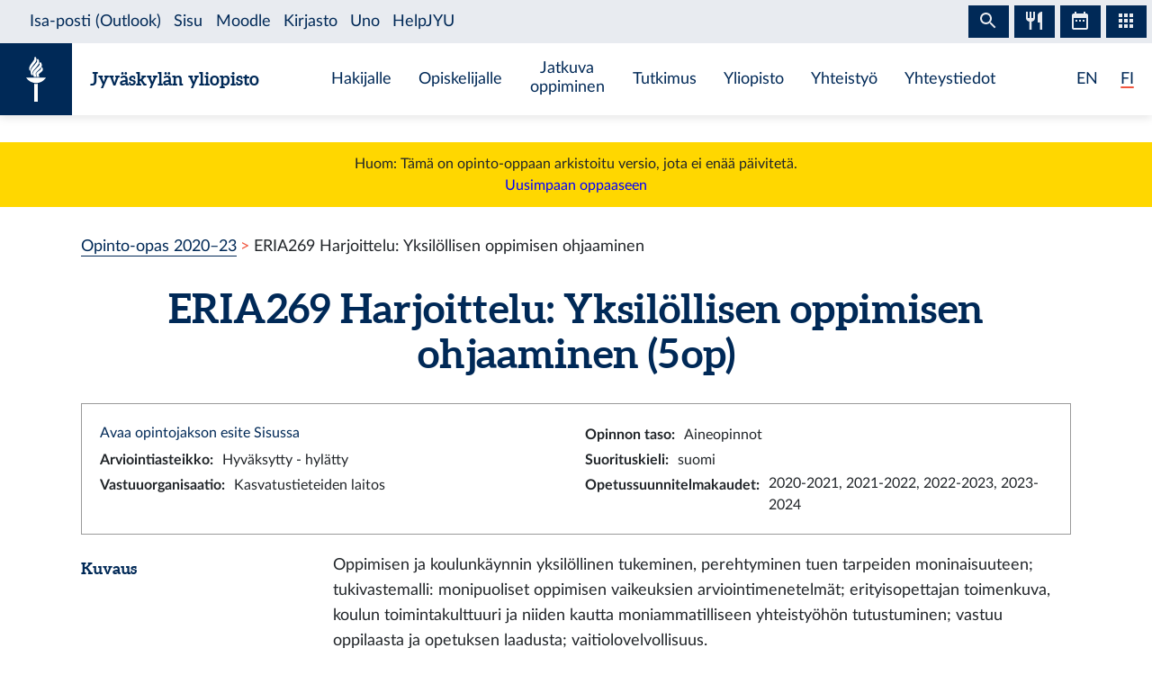

--- FILE ---
content_type: text/html; charset=utf-8
request_url: https://opinto-opas.jyu.fi/2022/fi/opintojakso/eria269/
body_size: 7783
content:
<!DOCTYPE html><html lang="fi" class="has-jybar"><head><meta charSet="utf-8"/><meta http-equiv="x-ua-compatible" content="ie=edge"/><meta name="viewport" content="width=device-width, initial-scale=1, shrink-to-fit=no"/><link href="/2022/styles.a09dbd01abeb1dafa6a8.css" rel="stylesheet" type="text/css"/><meta name="generator" content="Gatsby 2.21.7"/><link rel="icon" href="/2022/favicon-32x32.png?v=c840b864262da8cca336722e31d2301a"/><link rel="manifest" href="/2022/manifest.webmanifest"/><meta name="theme-color" content="#002957"/><link rel="apple-touch-icon" sizes="48x48" href="/2022/icons/icon-48x48.png?v=c840b864262da8cca336722e31d2301a"/><link rel="apple-touch-icon" sizes="72x72" href="/2022/icons/icon-72x72.png?v=c840b864262da8cca336722e31d2301a"/><link rel="apple-touch-icon" sizes="96x96" href="/2022/icons/icon-96x96.png?v=c840b864262da8cca336722e31d2301a"/><link rel="apple-touch-icon" sizes="144x144" href="/2022/icons/icon-144x144.png?v=c840b864262da8cca336722e31d2301a"/><link rel="apple-touch-icon" sizes="192x192" href="/2022/icons/icon-192x192.png?v=c840b864262da8cca336722e31d2301a"/><link rel="apple-touch-icon" sizes="256x256" href="/2022/icons/icon-256x256.png?v=c840b864262da8cca336722e31d2301a"/><link rel="apple-touch-icon" sizes="384x384" href="/2022/icons/icon-384x384.png?v=c840b864262da8cca336722e31d2301a"/><link rel="apple-touch-icon" sizes="512x512" href="/2022/icons/icon-512x512.png?v=c840b864262da8cca336722e31d2301a"/><style data-styled="" data-styled-version="5.1.0">.brHBuH{display:-webkit-box;display:-webkit-flex;display:-ms-flexbox;display:flex;-webkit-align-items:center;-webkit-box-align:center;-ms-flex-align:center;align-items:center;}/*!sc*/
.brHBuH:hover{-webkit-text-decoration:none;text-decoration:none;}/*!sc*/
data-styled.g1[id="BrandLogo__StyledExternalLink-i6whz0-0"]{content:"brHBuH,"}/*!sc*/
.iawLqL{font-size:20px;font-family:"Aleo",Georgia,"Times New Roman",Times,serif;line-height:1.2;}/*!sc*/
data-styled.g2[id="BrandLogo__StyledBrandText-i6whz0-1"]{content:"iawLqL,"}/*!sc*/
.djIUPQ li:nth-last-child(1){margin-left:25.22px;}/*!sc*/
@media (max-width:576px){.djIUPQ{padding-left:0;}.djIUPQ li:nth-last-child(1){margin-left:15px;}}/*!sc*/
data-styled.g3[id="LanguageSwitch__LanguageList-w2mdrh-0"]{content:"djIUPQ,"}/*!sc*/
.kheoFf{color:inherit;}/*!sc*/
.kheoFf:hover{cursor:pointer;color:inherit;-webkit-text-decoration:none;text-decoration:none;}/*!sc*/
data-styled.g4[id="LanguageSwitch__StyledLink-w2mdrh-1"]{content:"kheoFf,"}/*!sc*/
.duAqQW{position:relative;overflow:hidden;}/*!sc*/
.duAqQW::after{content:'';background-color:#f1563f;border-radius:5px;position:absolute;left:0;bottom:-2px;width:0;height:2px;-webkit-transition:all 0.3s;transition:all 0.3s;}/*!sc*/
.duAqQW:hover::after{width:100%;}/*!sc*/
.bThgpW{position:relative;overflow:hidden;}/*!sc*/
.bThgpW::after{content:'';background-color:#f1563f;border-radius:5px;position:absolute;left:0;bottom:-2px;width:100%;height:2px;-webkit-transition:all 0.3s;transition:all 0.3s;}/*!sc*/
.bThgpW:hover::after{width:100%;}/*!sc*/
data-styled.g5[id="LanguageSwitch__Underline-w2mdrh-2"]{content:"duAqQW,bThgpW,"}/*!sc*/
.cCnMPp{box-shadow:rgba(0,0,0,0.1) 0px 3px 10px;}/*!sc*/
data-styled.g6[id="Header__Navbar-sc-15fqmtv-0"]{content:"cCnMPp,"}/*!sc*/
.iCelII{width:auto;}/*!sc*/
@media (min-width:){.iCelII{width:auto;}}/*!sc*/
data-styled.g7[id="Header__LanguageWrapper-sc-15fqmtv-1"]{content:"iCelII,"}/*!sc*/
.ghCPep{box-shadow:rgba(0,0,0,0.1) 0px -3px 10px;}/*!sc*/
data-styled.g8[id="Footer__StyledFooter-sc-1ww75ni-0"]{content:"ghCPep,"}/*!sc*/
.kwvMek a{margin-left:38px;}/*!sc*/
@media (max-width:576px){.kwvMek{padding-top:25px;}}/*!sc*/
data-styled.g9[id="Footer__SocialLinksContainer-sc-1ww75ni-1"]{content:"kwvMek,"}/*!sc*/
.gEnpYy{color:#002957;font-size:25px;-webkit-transition:all 0.3s;transition:all 0.3s;}/*!sc*/
.gEnpYy:hover{color:#002957;opacity:0.7;}/*!sc*/
.dPeJJl{color:#002957;font-size:22px;-webkit-transition:all 0.3s;transition:all 0.3s;}/*!sc*/
.dPeJJl:hover{color:#002957;opacity:0.7;}/*!sc*/
data-styled.g10[id="Footer__StyledLink-sc-1ww75ni-2"]{content:"gEnpYy,dPeJJl,"}/*!sc*/
.dcvKVf{min-height:calc(100vh - 48px);display:-webkit-box;display:-webkit-flex;display:-ms-flexbox;display:flex;-webkit-flex-flow:column nowrap;-ms-flex-flow:column nowrap;flex-flow:column nowrap;}/*!sc*/
data-styled.g11[id="Layout__TopLevelContainer-q242yx-0"]{content:"dcvKVf,"}/*!sc*/
.jEdnhU{display:-webkit-box;display:-webkit-flex;display:-ms-flexbox;display:flex;-webkit-flex-flow:column nowrap;-ms-flex-flow:column nowrap;flex-flow:column nowrap;-webkit-align-items:center;-webkit-box-align:center;-ms-flex-align:center;align-items:center;margin-top:30px;}/*!sc*/
data-styled.g12[id="Layout__ContentSection-q242yx-1"]{content:"jEdnhU,"}/*!sc*/
.eKCLAz{background:gold;text-align:center;padding:12px;margin-bottom:30px;}/*!sc*/
.eKCLAz a{color:blue;}/*!sc*/
data-styled.g13[id="Layout__NotificationBox-q242yx-2"]{content:"eKCLAz,"}/*!sc*/
.eZbIau{display:-webkit-box;display:-webkit-flex;display:-ms-flexbox;display:flex;-webkit-align-items:center;-webkit-box-align:center;-ms-flex-align:center;align-items:center;font-size:18px;font-weight:bold;margin-bottom:0;}/*!sc*/
data-styled.g37[id="DataRow__FieldHeader-dgsuuv-0"]{content:"eZbIau,"}/*!sc*/
.hKtZao{display:-webkit-box;display:-webkit-flex;display:-ms-flexbox;display:flex;-webkit-align-items:center;-webkit-box-align:center;-ms-flex-align:center;align-items:center;margin-bottom:0;}/*!sc*/
.hKtZao a{color:#002957;border-color:#002957;}/*!sc*/
.hKtZao a:hover{color:#002957;-webkit-text-decoration:none;text-decoration:none;border-bottom-color:transparent;}/*!sc*/
data-styled.g38[id="DataRow__FieldContentCol-dgsuuv-1"]{content:"hKtZao,"}/*!sc*/
.jtuvgX{display:-webkit-box;display:-webkit-flex;display:-ms-flexbox;display:flex;-webkit-flex-flow:row nowrap;-ms-flex-flow:row nowrap;flex-flow:row nowrap;-webkit-box-pack:start;-webkit-justify-content:flex-start;-ms-flex-pack:start;justify-content:flex-start;-webkit-align-items:flex-start;-webkit-box-align:flex-start;-ms-flex-align:flex-start;align-items:flex-start;}/*!sc*/
.jtuvgX *{font-size:inherit;margin-left:0;padding-left:0;}/*!sc*/
.jtuvgX *:last-child{margin-bottom:0;}/*!sc*/
.jtuvgX ul{padding-left:15px;}/*!sc*/
data-styled.g39[id="DataRow__SmallRowContainer-dgsuuv-2"]{content:"jtuvgX,"}/*!sc*/
.ZltFm{min-height:28px;margin-right:10px;display:-webkit-box;display:-webkit-flex;display:-ms-flexbox;display:flex;-webkit-flex-flow:row nowrap;-ms-flex-flow:row nowrap;flex-flow:row nowrap;-webkit-align-items:center;-webkit-box-align:center;-ms-flex-align:center;align-items:center;}/*!sc*/
data-styled.g40[id="DataRow__SmallRowPart-dgsuuv-3"]{content:"ZltFm,"}/*!sc*/
.ZbLJi{border:1px solid #999;padding:20px;margin-bottom:20px;}/*!sc*/
data-styled.g41[id="CourseUnitPage__InfoBox-sc-12bkusc-0"]{content:"ZbLJi,"}/*!sc*/
.euYXmS{margin-bottom:0;font-size:18px;margin-right:8px;}/*!sc*/
data-styled.g42[id="CourseUnitPage__RealisationHeader-sc-12bkusc-1"]{content:"euYXmS,"}/*!sc*/
.cbgPom{-webkit-flex:0 1 auto;-ms-flex:0 1 auto;flex:0 1 auto;-webkit-align-items:baseline;-webkit-box-align:baseline;-ms-flex-align:baseline;align-items:baseline;display:-webkit-box;display:-webkit-flex;display:-ms-flexbox;display:flex;-webkit-flex-flow:row wrap;-ms-flex-flow:row wrap;flex-flow:row wrap;}/*!sc*/
data-styled.g43[id="CourseUnitPage__WrappingRowPart-sc-12bkusc-2"]{content:"cbgPom,"}/*!sc*/
.eVImbm{margin:10px 20px;}/*!sc*/
data-styled.g45[id="CourseUnitPage__RealisationPanel-sc-12bkusc-4"]{content:"eVImbm,"}/*!sc*/
.kQUodc{-webkit-flex:1 0 30px;-ms-flex:1 0 30px;flex:1 0 30px;border-bottom:1px dotted #002957;margin:0 12px;}/*!sc*/
data-styled.g46[id="CourseUnitPage__DividerLine-sc-12bkusc-5"]{content:"kQUodc,"}/*!sc*/
.bNPzhX{font-size:22px;}/*!sc*/
data-styled.g47[id="CourseUnitPage__CompletionMethodHeader-sc-12bkusc-6"]{content:"bNPzhX,"}/*!sc*/
.bQhxXa{-webkit-transition:color 200ms;transition:color 200ms;}/*!sc*/
data-styled.g48[id="CourseUnitPage__DimmableRow-sc-12bkusc-7"]{content:"bQhxXa,"}/*!sc*/
.ivTjNx{-webkit-transition:color 200ms;transition:color 200ms;cursor:pointer;}/*!sc*/
.ivTjNx:nth-child(4n + 3){background:#f6f7f7;}/*!sc*/
data-styled.g49[id="CourseUnitPage__MethodRow-sc-12bkusc-8"]{content:"ivTjNx,"}/*!sc*/
.gnbkSS{border:1px solid black;border-bottom:none;padding:6px 12px;}/*!sc*/
.gnbkSS::before{content:'';position:absolute;top:0;bottom:0;left:0;width:2px;background:transparent;-webkit-transition:background 200ms;transition:background 200ms;}/*!sc*/
data-styled.g50[id="CourseUnitPage__BorderedCol-sc-12bkusc-9"]{content:"gnbkSS,"}/*!sc*/
.hlomCO{max-width:40px;border-left:1px solid black;display:-webkit-box;display:-webkit-flex;display:-ms-flexbox;display:flex;-webkit-box-pack:center;-webkit-justify-content:center;-ms-flex-pack:center;justify-content:center;-webkit-align-items:center;-webkit-box-align:center;-ms-flex-align:center;align-items:center;font-weight:normal;}/*!sc*/
.hlomCO:nth-child(even){background:#f6f7f7;}/*!sc*/
.hlomCO::before{content:'';position:absolute;top:0;bottom:0;left:0;width:2px;background:transparent;-webkit-transition:background 200ms;transition:background 200ms;}/*!sc*/
.hlomCO::after{content:'';position:absolute;top:0;left:0;right:0;height:2px;background:transparent;-webkit-transition:background 200ms;transition:background 200ms;}/*!sc*/
data-styled.g51[id="CourseUnitPage__CrossColNoSeparator-sc-12bkusc-10"]{content:"hlomCO,"}/*!sc*/
.iFcKLZ{max-width:40px;border-left:1px solid black;display:-webkit-box;display:-webkit-flex;display:-ms-flexbox;display:flex;-webkit-box-pack:center;-webkit-justify-content:center;-ms-flex-pack:center;justify-content:center;-webkit-align-items:center;-webkit-box-align:center;-ms-flex-align:center;align-items:center;font-weight:normal;border-top:1px solid #002957;}/*!sc*/
.iFcKLZ:nth-child(even){background:#f6f7f7;}/*!sc*/
.iFcKLZ::before{content:'';position:absolute;top:0;bottom:0;left:0;width:2px;background:transparent;-webkit-transition:background 200ms;transition:background 200ms;}/*!sc*/
.iFcKLZ::after{content:'';position:absolute;top:0;left:0;right:0;height:2px;background:transparent;-webkit-transition:background 200ms;transition:background 200ms;}/*!sc*/
data-styled.g52[id="CourseUnitPage__CrossCol-sc-12bkusc-11"]{content:"iFcKLZ,"}/*!sc*/
.bKWldw{border-bottom:1px solid #002957;}/*!sc*/
data-styled.g53[id="CourseUnitPage__BottomRow-sc-12bkusc-12"]{content:"bKWldw,"}/*!sc*/
</style><title data-react-helmet="true">Harjoittelu: Yksilöllisen oppimisen ohjaaminen — Jyväskylän yliopiston opinto-opas</title><link data-react-helmet="true" rel="canonical" href="https://opinto-opas.jyu.fi/fi/opintojakso/eria269/"/><link data-react-helmet="true" rel="alternate" href="/2022/fi/opintojakso/eria269/" hrefLang="fi"/><link data-react-helmet="true" rel="alternate" href="/2022/en/courseunit/eria269/" hrefLang="en"/><meta data-react-helmet="true" name="twitter:card" content="summary"/><meta data-react-helmet="true" name="twitter:image" content="https://opinto-opas.jyu.fi/static/ce372135c0eba53ba436e0bd6889bb91/logo.png"/><meta data-react-helmet="true" name="twitter:title" content="Harjoittelu: Yksilöllisen oppimisen ohjaaminen — Jyväskylän yliopiston opinto-opas"/><meta data-react-helmet="true" name="twitter:url" content="https://opinto-opas.jyu.fi/fi/opintojakso/eria269/"/><meta data-react-helmet="true" property="og:image" content="https://opinto-opas.jyu.fi/static/ce372135c0eba53ba436e0bd6889bb91/logo.png"/><meta data-react-helmet="true" property="og:image:type" content="image/png"/><meta data-react-helmet="true" property="og:site_name" content="Jyväskylän yliopiston opinto-opas"/><meta data-react-helmet="true" property="og:title" content="Harjoittelu: Yksilöllisen oppimisen ohjaaminen — Jyväskylän yliopiston opinto-opas"/><meta data-react-helmet="true" property="og:type" content="website"/><meta data-react-helmet="true" property="og:url" content="https://opinto-opas.jyu.fi/fi/opintojakso/eria269/"/><link rel="preconnect" href="//piwik.app.jyu.fi"/><link rel="sitemap" type="application/xml" href="/2022/sitemap.xml"/><script src="https://jybar.app.jyu.fi/loader.js" data-name="jybar" async="" data-nocollapse="1"></script><link as="script" rel="preload" href="/2022/webpack-runtime-d3c371ccbecccb3e71f3.js"/><link as="script" rel="preload" href="/2022/framework-e6fcb6227d976f0a1991.js"/><link as="script" rel="preload" href="/2022/a9a7754c-0ea795c5668d4116a4b3.js"/><link as="script" rel="preload" href="/2022/cb1608f2-cc8189ffaba789bd7ea1.js"/><link as="script" rel="preload" href="/2022/app-c0c67111afac1aaf3f3f.js"/><link as="script" rel="preload" href="/2022/styles-8636a280cbc61d53ad10.js"/><link as="script" rel="preload" href="/2022/29107295-9b8948059ff0695f427a.js"/><link as="script" rel="preload" href="/2022/d26281d9f2a1cd0098da8eea625ace23a2ca8072-03ee4ff7e2f86eb70cf0.js"/><link as="script" rel="preload" href="/2022/499f3ebf9ba68e975685a143d48f7d9f94698d73-213138fe7a75a8911a16.js"/><link as="script" rel="preload" href="/2022/component---src-templates-module-page-tsx-1ca6c1799192ac906fa1.js"/><link as="fetch" rel="preload" href="/2022/page-data/fi/opintojakso/eria269/page-data.json" crossorigin="anonymous"/><link as="fetch" rel="preload" href="/2022/page-data/app-data.json" crossorigin="anonymous"/></head><body><div id="___gatsby"><div style="outline:none" tabindex="-1" id="gatsby-focus-wrapper"><div class="Layout__TopLevelContainer-q242yx-0 dcvKVf"><div class="mb-60px mb-md-110px"><nav id="skip-links" aria-label="Pikalinkit" data-nosnippet="data-nosnippet"><a class="sr-only sr-only-focusable position-absolute bg-white" style="z-index:1" href="#content">Siirry sisältöön</a></nav><header class="Header__Navbar-sc-15fqmtv-0 cCnMPp navbar navbar-white"><div class="d-flex justify-content-between w-100" data-nosnippet="data-nosnippet"><div class="d-flex align-items-center " data-nosnippet="data-nosnippet"><a class="BrandLogo__StyledExternalLink-i6whz0-0 brHBuH d-flex align-items-center" href="https://www.jyu.fi/fi"><div class="site-logo-container"><span class="site-logo"></span></div><span class="BrandLogo__StyledBrandText-i6whz0-1 iawLqL font-weight-bold ml-2 ml-sm-20px text-blue">Jyväskylän yliopisto</span></a></div><div class="site-links-container d-none d-xl-flex"><ul class="d-flex justify-content-around align-items-center mx-auto mb-0 pl-0 h-100"><li><a href="https://www.jyu.fi/fi/hakijalle">Hakijalle</a></li><li><a href="https://www.jyu.fi/fi/opiskelijalle">Opiskelijalle</a></li><li><a href="https://www.jyu.fi/fi/jatkuva-oppiminen">Jatkuva oppiminen</a></li><li><a href="https://www.jyu.fi/fi/tutkimus">Tutkimus</a></li><li><a href="https://www.jyu.fi/fi/yliopisto">Yliopisto</a></li><li><a href="https://www.jyu.fi/fi/yhteistyo">Yhteistyö</a></li><li><a href="https://www.jyu.fi/fi/yhteystiedot">Yhteystiedot</a></li></ul></div><div class="Header__LanguageWrapper-sc-15fqmtv-1 iCelII Language-switch d-flex align-items-center justify-content-center mr-3 mr-sm-4"><nav class="text-blue language-switch" aria-label="Language menu, kielivalikko"><ul class="LanguageSwitch__LanguageList-w2mdrh-0 djIUPQ d-inline-flex mb-0"><li class="d-inline"><a lang="en" aria-label="English: change language to English" class="LanguageSwitch__StyledLink-w2mdrh-1 kheoFf" href="/2022/en/courseunit/eria269/"><span color="#f1563f" width="2px" class="LanguageSwitch__Underline-w2mdrh-2 duAqQW">EN</span></a></li><li class="d-inline"><span color="#f1563f" width="2px" class="LanguageSwitch__Underline-w2mdrh-2 bThgpW">FI</span></li></ul></nav></div></div></header><div class="Layout__NotificationBox-q242yx-2 eKCLAz">Huom: Tämä on opinto-oppaan arkistoitu versio, jota ei enää päivitetä.<br/><a href="https://opinto-opas.jyu.fi">Uusimpaan oppaaseen</a></div><div data-nosnippet="data-nosnippet" class="container"><nav aria-label="breadcrumb"><ol class="breadcrumb"><li class="breadcrumb-item"><a href="/2022/fi/">Opinto-opas 2020–23</a></li><li class="breadcrumb-item active" aria-current="page">ERIA269 Harjoittelu: Yksilöllisen oppimisen ohjaaminen</li></ol></nav></div><section id="content" role="main" class="Layout__ContentSection-q242yx-1 jEdnhU"><div class="container-md"><h1 class="text-center mb-30px">ERIA269 Harjoittelu: Yksilöllisen oppimisen ohjaaminen (5 op)</h1><div class="CourseUnitPage__InfoBox-sc-12bkusc-0 ZbLJi container-fluid"><div class="row"><div class="col-md-6 col-12"><a href="https://sisu.jyu.fi/student/courseunit/otm-bd034d47-290a-4db4-81c3-bea712a399b7/brochure" target="_blank" rel="noopener noreferrer">Avaa opintojakson esite Sisussa</a></div><div class="col-md-6 col-12"><div class="DataRow__SmallRowContainer-dgsuuv-2 jtuvgX"><div class="DataRow__SmallRowPart-dgsuuv-3 ZltFm"><b>Opinnon taso<!-- -->:</b></div><div class="DataRow__SmallRowPart-dgsuuv-3 ZltFm">Aineopinnot</div></div></div><div class="col-md-6 col-12"><div class="DataRow__SmallRowContainer-dgsuuv-2 jtuvgX"><div class="DataRow__SmallRowPart-dgsuuv-3 ZltFm"><b>Arviointiasteikko<!-- -->:</b></div><div class="DataRow__SmallRowPart-dgsuuv-3 ZltFm">Hyväksytty - hylätty</div></div></div><div class="col-md-6 col-12"><div class="DataRow__SmallRowContainer-dgsuuv-2 jtuvgX"><div class="DataRow__SmallRowPart-dgsuuv-3 ZltFm"><b>Suorituskieli<!-- -->:</b></div><div class="DataRow__SmallRowPart-dgsuuv-3 ZltFm">suomi</div></div></div><div class="col-md-6 col-12"><div class="DataRow__SmallRowContainer-dgsuuv-2 jtuvgX"><div class="DataRow__SmallRowPart-dgsuuv-3 ZltFm"><b>Vastuuorganisaatio<!-- -->:</b></div><div class="DataRow__SmallRowPart-dgsuuv-3 ZltFm">Kasvatustieteiden laitos</div></div></div><div class="col-md-6 col-12"><div class="DataRow__SmallRowContainer-dgsuuv-2 jtuvgX"><div class="DataRow__SmallRowPart-dgsuuv-3 ZltFm"><b>Opetussuunnitelmakaudet<!-- -->:</b></div><div class="DataRow__SmallRowPart-dgsuuv-3 ZltFm">2020-2021, 2021-2022, 2022-2023, 2023-2024</div></div></div></div></div><div><div class="mb-3 row"><div class="col-lg col-12"><h2 class="DataRow__FieldHeader-dgsuuv-0 eZbIau">Kuvaus</h2></div><div class="DataRow__FieldContentCol-dgsuuv-1 hKtZao col-lg-9 col-12"><div><span><p>Oppimisen ja koulunkäynnin yksilöllinen tukeminen, perehtyminen tuen tarpeiden moninaisuuteen; tukivastemalli: monipuoliset oppimisen vaikeuksien arviointimenetelmät; erityisopettajan toimenkuva, koulun toimintakulttuuri ja niiden kautta moniammatilliseen yhteistyöhön tutustuminen; vastuu oppilaasta ja opetuksen laadusta; vaitiolovelvollisuus.</p></span></div></div></div><div class="mb-3 row"><div class="col-lg col-12"><h2 class="DataRow__FieldHeader-dgsuuv-0 eZbIau">Osaamistavoitteet</h2></div><div class="DataRow__FieldContentCol-dgsuuv-1 hKtZao col-lg-9 col-12"><div><span><p>Opintojakson suoritettuaan opiskelija osaa<br />- laatia oppimateriaalia, käyttää sitä opetuksessa ja ohjauksessa ja arvioida sen toimivuutta<br />- suunnitella ja toteuttaa erilaisiin teoreettisiin lähtökohtiin perustuvaa systemaattista tukea, jossa huomioidaan oppilaan kokonaisvaltainen hyvinvointi ja erityisopetukselliset tuen tarpeet<br />- käyttää arviointimenetelmiä ja hyödyntää niiden tuloksia oppimisen ohjaamisessa ja tuen suunnittelussa<br />- toimia opettajien välisessä yhteistyössä ja työparina toisen opiskelijan kanssa<br />- reflektoida erityisopetusta tuen vaikuttavuuden näkökulmasta<br />- toimia erityisopettajan ammattieettisten periaatteiden mukaisesti </p></span></div></div></div><div class="mb-3 row"><div class="col-lg col-12"><h2 class="DataRow__FieldHeader-dgsuuv-0 eZbIau">Lisätietoja</h2></div><div class="DataRow__FieldContentCol-dgsuuv-1 hKtZao col-lg-9 col-12"><div><span><p>Harjoitteluun osallistuminen,  harjoitteluraportin laatiminen, seminaarityöskentely. <br /></p><p>Opintojakso sisältää<br />- opetuksen observointia<br />- opettamista (sis. Kohdennetun tuen jakson)<br />- Norssilla saatavaa ohjausta<br />- vertaispalautteen antamista ja saamista<br />- yliopiston ohjaavalta opettajalta saatavaa palautetta<br />- itsenäistä työskentelyä (mm. harjoitteluraportin laatiminen)<br />- seminaarityöskentelyä </p></span></div></div></div><div class="mb-3 row"><div class="col-lg col-12"><h2 class="DataRow__FieldHeader-dgsuuv-0 eZbIau">Oppimateriaalit</h2></div><div class="DataRow__FieldContentCol-dgsuuv-1 hKtZao col-lg-9 col-12"><div><span><p>Oppimateriaali ilmoitetaan opetusohjelmassa.</p></span></div></div></div></div><h2 class="mb-3">Suoritustavat</h2><div class="container-fluid"><div tabindex="0" dim="0" class="CourseUnitPage__DimmableRow-sc-12bkusc-7 CourseUnitPage__MethodRow-sc-12bkusc-8 ivTjNx row"><div highlight="0" class="CourseUnitPage__BorderedCol-sc-12bkusc-9 gnbkSS col"><h3 class="CourseUnitPage__CompletionMethodHeader-sc-12bkusc-6 bNPzhX">Tapa 1</h3><div class="DataRow__SmallRowContainer-dgsuuv-2 jtuvgX"><div class="DataRow__SmallRowPart-dgsuuv-3 ZltFm"><b>Kuvaus<!-- -->:</b></div><div class="DataRow__SmallRowPart-dgsuuv-3 ZltFm"><div>Erityispedagogiikan tutkinto-ohjelman opiskelijoille (pääaineopiskelijat).</div></div></div><div class="DataRow__SmallRowContainer-dgsuuv-2 jtuvgX"><div class="DataRow__SmallRowPart-dgsuuv-3 ZltFm"><b>Arviointiperusteet<!-- -->:</b></div><div class="DataRow__SmallRowPart-dgsuuv-3 ZltFm">Seminaarityöskentely, harjoittelu, harjoitteluraportti.</div></div><div class="mt-1"><div>Valitaan kaikki merkityt osat</div></div></div></div><div class="row"><div highlight="0" class="CourseUnitPage__CrossColNoSeparator-sc-12bkusc-10 hlomCO col"></div><div class="CourseUnitPage__BorderedCol-sc-12bkusc-9 gnbkSS col"><b>Suoritustapojen osat</b></div></div><div dim="0" class="CourseUnitPage__DimmableRow-sc-12bkusc-7 bQhxXa row"><div highlight="0" class="CourseUnitPage__CrossColNoSeparator-sc-12bkusc-10 CourseUnitPage__CrossCol-sc-12bkusc-11 iFcKLZ col"><span aria-label="Kuuluu tapaan 1">x</span></div><div class="CourseUnitPage__BorderedCol-sc-12bkusc-9 gnbkSS col"><h3 class="CourseUnitPage__CompletionMethodHeader-sc-12bkusc-6 bNPzhX">seminaarit, ohjattu opetusharjoittelu Jyväskylän normaalikoululla (5 op)</h3><div class="DataRow__SmallRowContainer-dgsuuv-2 jtuvgX"><div class="DataRow__SmallRowPart-dgsuuv-3 ZltFm"><b>Tyyppi<!-- -->:</b></div><div class="DataRow__SmallRowPart-dgsuuv-3 ZltFm">Osallistuminen opetukseen</div></div><div class="DataRow__SmallRowContainer-dgsuuv-2 jtuvgX"><div class="DataRow__SmallRowPart-dgsuuv-3 ZltFm"><b>Arviointiasteikko<!-- -->:</b></div><div class="DataRow__SmallRowPart-dgsuuv-3 ZltFm">Hyväksytty - hylätty</div></div><div class="DataRow__SmallRowContainer-dgsuuv-2 jtuvgX"><div class="DataRow__SmallRowPart-dgsuuv-3 ZltFm"><b>Suorituskieli<!-- -->:</b></div><div class="DataRow__SmallRowPart-dgsuuv-3 ZltFm">suomi</div></div><div class="DataRow__SmallRowContainer-dgsuuv-2 jtuvgX"><div class="DataRow__SmallRowPart-dgsuuv-3 ZltFm"><b>Työskentelytavat<!-- -->:</b></div><div class="DataRow__SmallRowPart-dgsuuv-3 ZltFm"><div><p>Harjoitteluun osallistuminen,  harjoitteluraportin laatiminen, seminaarityöskentely. <br /></p><p>Opintojakso sisältää<br />- opetuksen observointia<br />- opettamista (sis. Kohdennetun tuen jakson)<br />- Norssilla saatavaa ohjausta<br />- vertaispalautteen antamista ja saamista<br />- yliopiston ohjaavalta opettajalta saatavaa palautetta<br />- itsenäistä työskentelyä (mm. harjoitteluraportin laatiminen)<br />- seminaarityöskentelyä </p></div></div></div><div data-accordion-component="Accordion" class="accordion"><h4 class="mt-1">Opetus</h4><div data-accordion-component="AccordionItem" class="accordion__item"><div data-accordion-component="AccordionItemHeading" role="heading" class="accordion__heading" aria-level="3"><div id="accordion__heading-jy-CUR-20561" aria-disabled="false" aria-expanded="false" aria-controls="accordion__panel-jy-CUR-20561" role="button" tabindex="0" class="accordion__button" data-accordion-component="AccordionItemButton"><div class="d-flex justify-content-between align-items-center mt-2"><div class="CourseUnitPage__WrappingRowPart-sc-12bkusc-2 cbgPom"><h5 class="CourseUnitPage__RealisationHeader-sc-12bkusc-1 euYXmS">12.9.2022–31.5.2023<!-- --> <!-- -->Harjoittelu, erityispedagogiikan tutkinto-ohjelman opiskelijat</h5><div></div></div><span class="CourseUnitPage__DividerLine-sc-12bkusc-5 kQUodc"></span></div></div></div><div data-accordion-component="AccordionItemPanel" class="CourseUnitPage__RealisationPanel-sc-12bkusc-4 eVImbm" aria-hidden="true" aria-labelledby="accordion__heading-jy-CUR-20561" id="accordion__panel-jy-CUR-20561" hidden=""><div class="DataRow__SmallRowContainer-dgsuuv-2 jtuvgX"><div class="DataRow__SmallRowPart-dgsuuv-3 ZltFm"><b>Ilmoittautumisaika<!-- -->:</b></div><div class="DataRow__SmallRowPart-dgsuuv-3 ZltFm">16.8.2022 8.00–4.9.2022 23.59<!-- --> (jälki-ilmoittautuminen 7.3.2023 23.59 asti)</div></div><div class="DataRow__SmallRowContainer-dgsuuv-2 jtuvgX"><div class="DataRow__SmallRowPart-dgsuuv-3 ZltFm"><b>Tyyppi<!-- -->:</b></div><div class="DataRow__SmallRowPart-dgsuuv-3 ZltFm">Harjoittelu</div></div><div class="DataRow__SmallRowContainer-dgsuuv-2 jtuvgX"><div class="DataRow__SmallRowPart-dgsuuv-3 ZltFm"><b>Suorituskieli<!-- -->:</b></div><div class="DataRow__SmallRowPart-dgsuuv-3 ZltFm">suomi</div></div><div class="DataRow__SmallRowContainer-dgsuuv-2 jtuvgX"><div class="DataRow__SmallRowPart-dgsuuv-3 ZltFm"><b>Vastuuorganisaatio<!-- -->:</b></div><div class="DataRow__SmallRowPart-dgsuuv-3 ZltFm">Kasvatustieteiden laitos</div></div><div class="DataRow__SmallRowContainer-dgsuuv-2 jtuvgX"><div class="DataRow__SmallRowPart-dgsuuv-3 ZltFm"><b>Lisätietoja<!-- -->:</b></div><div class="DataRow__SmallRowPart-dgsuuv-3 ZltFm"><div>SYKSY: yläkoulun harjoitteluaika 13.9.-13.12.2022, alakoulun harjoitteluaika 19.9.-13.12.2022<br />KEVÄT: Kevät 1: yläkoulun harjoitteluaika 10.1.-8.3.2023, alakoulun harjoitteluaika 16.1.-8.3.2023<br />Kevät 2: yläkoulun harjoitteluaika 14.3.-17.5.2023, alakoulun harjoitteluaika 14.3.-17.5.2023<br /><br />Harjoitteluseminaarit yliopistolla: <br />Syksy<br />-	12.9. klo 8-10 (yhteinen)<br />-	24.10. klo 12-16 (yläkoulu)<br />-	31.10. klo 12-16 (alakoulu)<br />-	13.12. klo 12-16 (yhteinen)<br />Kevät 1<br />-	9.1. klo 14-16 (yhteinen)<br />-	13.2. klo 12-16 (yläkoulu)<br />-	14.2. klo 12-16 (alakoulu)<br />-	28.3. klo 12-16 (yhteinen)<br />Kevät 2<br />-	8.3. klo 12-14 (yhteinen)<br />-	18.4. klo 12-16 (yläkoulu)  <br />-	19.4. klo 12-16 (alakoulu)<br />-	17.5. klo 12-16 (yhteinen)<br /><br />Yläkouluharjoittelun Norssin aloitusinfot HUOM! Vain yksi yhteinen aloitusinfo kevään harjoitteluille.<br />-	13.9.2022 klo 14.30-16.00 (Syksy)<br />-	10.1.2023 klo 14.30-16.00 (molemmat kevään ryhmät)<br /><br />Alakouluharjoittelun Norssin aloitusinfot<br />-       13.9.2022 klo 14.30-16.00 (Syksy)<br />-	10.1.2023 klo 14.30-16.00 (Kevät 1)<br />-	14.3.2023 klo 14.30-16.00 (Kevät 2)<br /><br />Jos sinulle ilmoittautumisen jälkeen tulee este harjoitteluun osallistumiseen, muista poistaa ilmoittautumisesi ja ilmoittaa asiasta JY:n vastuuopettajalle, jotta paikka harjoittelussa vapautuu jollekulle toiselle!<br /><br />Jos et mahdu haluamaasi harjoitteluryhmään, voit ilmoittautua varasijalle sähköpostitse JY:n Anne-Mari Kinnuselle. Opettaja ottaa sinuun yhteyttä, jos paikkoja harjoitteluun vapautuu.</div></div></div></div></div></div></div></div><div class="CourseUnitPage__BottomRow-sc-12bkusc-12 bKWldw row"></div></div></div></section></div><footer id="footer" class="Footer__StyledFooter-sc-1ww75ni-0 ghCPep d-flex flex-column flex-sm-row flex-wrap justify-content-between w-100 mt-auto mt-110px"><div class="d-flex align-items-center " data-nosnippet="data-nosnippet"><a class="BrandLogo__StyledExternalLink-i6whz0-0 brHBuH d-flex align-items-center" href="https://www.jyu.fi/fi"><div class="site-logo-container"><span class="site-logo"></span></div><span class="BrandLogo__StyledBrandText-i6whz0-1 iawLqL font-weight-bold ml-2 ml-sm-20px ">Jyväskylän yliopisto</span></a></div><div class="Footer__SocialLinksContainer-sc-1ww75ni-1 kwvMek d-flex my-2 my-sm-0 justify-content-center align-items-center mx-auto" data-nosnippet="data-nosnippet"><a href="https://www.facebook.com/JyvaskylaUniversity/" font-size="25px" aria-label="Siirry Jyväskylän yliopiston Facebook-sivulle" class="Footer__StyledLink-sc-1ww75ni-2 gEnpYy ml-0"></a><a href="https://www.instagram.com/uniofjyvaskyla/" font-size="25px" aria-label="Siirry Jyväskylän yliopiston Instagram-sivulle" class="Footer__StyledLink-sc-1ww75ni-2 gEnpYy"></a><a href="https://www.linkedin.com/school/166642/" font-size="25px" aria-label="Siirry Jyväskylän yliopiston Linkedin-sivulle" class="Footer__StyledLink-sc-1ww75ni-2 gEnpYy"></a><a href="https://twitter.com/uniofjyvaskyla" font-size="22px" aria-label="Siirry Jyväskylän yliopiston Twitter-sivulle" class="Footer__StyledLink-sc-1ww75ni-2 dPeJJl"></a><a href="https://www.youtube.com/user/JyvaskylaUniversity" font-size="25px" aria-label="Siirry Jyväskylän yliopiston Youtube-sivulle" class="Footer__StyledLink-sc-1ww75ni-2 gEnpYy"></a></div><div class="d-flex flex-column flex-sm-row justify-content-center align-items-center mr-0 mr-sm-3" data-nosnippet="data-nosnippet"><div class="d-flex my-2 my-sm-0"><div class="AccessibilityContainer"><a class="textLink" aria-label="Siirry Jyväskylän Yliopiston Saavutettavuus-sivulle" href="/2022/fi/saavutettavuus"> <!-- -->Saavutettavuus<!-- --> </a></div></div></div></footer></div></div><div id="gatsby-announcer" style="position:absolute;top:0;width:1px;height:1px;padding:0;overflow:hidden;clip:rect(0, 0, 0, 0);white-space:nowrap;border:0" aria-live="assertive" aria-atomic="true"></div></div><script>
    window.dev = undefined
    if (window.dev === true || !(navigator.doNotTrack === '1' || window.doNotTrack === '1')) {
      window._paq = window._paq || [];
      
      
      
      window._paq.push(['setTrackerUrl', '//piwik.app.jyu.fi/piwik.php']);
      window._paq.push(['setSiteId', '12']);
      window._paq.push(['enableHeartBeatTimer']);
      window.start = new Date();

      (function() {
        var d=document, g=d.createElement('script'), s=d.getElementsByTagName('script')[0];
        g.type='text/javascript'; g.async=true; g.defer=true; g.src='//piwik.app.jyu.fi/piwik.js'; s.parentNode.insertBefore(g,s);
      })();

      if (window.dev === true) {
        console.debug('[Matomo] Tracking initialized')
        console.debug('[Matomo] matomoUrl: //piwik.app.jyu.fi, siteId: 12')
      }
    }
  </script><noscript><img src="//piwik.app.jyu.fi/piwik.php?idsite=12&rec=1&url=https://opinto-opas.jyu.fi/fi/opintojakso/eria269/" style="border:0" alt="tracker" /></noscript><script id="gatsby-script-loader">/*<![CDATA[*/window.pagePath="/fi/opintojakso/eria269/";/*]]>*/</script><script id="gatsby-chunk-mapping">/*<![CDATA[*/window.___chunkMapping={"app":["/app-c0c67111afac1aaf3f3f.js"],"component---src-pages-404-tsx":["/component---src-pages-404-tsx-18eef84962056827f273.js"],"component---src-pages-en-accessibility-tsx":["/component---src-pages-en-accessibility-tsx-405aacbc84cfad10a005.js"],"component---src-pages-en-archive-tsx":["/component---src-pages-en-archive-tsx-e3ea4d673247db4477c0.js"],"component---src-pages-en-index-tsx":["/component---src-pages-en-index-tsx-abdfdba19c30233dd7bf.js"],"component---src-pages-en-organisations-tsx":["/component---src-pages-en-organisations-tsx-a07ef751ce7f467a7fe6.js"],"component---src-pages-en-search-tsx":["/component---src-pages-en-search-tsx-b10321f990e68b7a41c6.js"],"component---src-pages-fi-arkisto-tsx":["/component---src-pages-fi-arkisto-tsx-feac66797276087a729a.js"],"component---src-pages-fi-haku-tsx":["/component---src-pages-fi-haku-tsx-e2bca635931dcf16db78.js"],"component---src-pages-fi-index-tsx":["/component---src-pages-fi-index-tsx-6ece178929111aea7405.js"],"component---src-pages-fi-saavutettavuus-tsx":["/component---src-pages-fi-saavutettavuus-tsx-a201f76f419f7a2cab38.js"],"component---src-pages-fi-yksikot-tsx":["/component---src-pages-fi-yksikot-tsx-f2516926789ae52bf279.js"],"component---src-pages-index-tsx":["/component---src-pages-index-tsx-4231a96f6d8df2d2a261.js"],"component---src-templates-content-page-tsx":[],"component---src-templates-course-unit-page-tsx":[],"component---src-templates-education-page-tsx":["/component---src-templates-education-page-tsx-afc48ce65890757c2797.js"],"component---src-templates-module-page-tsx":["/component---src-templates-module-page-tsx-1ca6c1799192ac906fa1.js"],"component---src-templates-open-university-page-tsx":["/component---src-templates-open-university-page-tsx-449a9a195cd1de4a64e3.js"],"component---src-templates-organisation-page-tsx":["/component---src-templates-organisation-page-tsx-35d3bd4b98dea1a0f062.js"]};/*]]>*/</script><script src="/2022/component---src-templates-module-page-tsx-1ca6c1799192ac906fa1.js" async=""></script><script src="/2022/499f3ebf9ba68e975685a143d48f7d9f94698d73-213138fe7a75a8911a16.js" async=""></script><script src="/2022/d26281d9f2a1cd0098da8eea625ace23a2ca8072-03ee4ff7e2f86eb70cf0.js" async=""></script><script src="/2022/29107295-9b8948059ff0695f427a.js" async=""></script><script src="/2022/styles-8636a280cbc61d53ad10.js" async=""></script><script src="/2022/app-c0c67111afac1aaf3f3f.js" async=""></script><script src="/2022/cb1608f2-cc8189ffaba789bd7ea1.js" async=""></script><script src="/2022/a9a7754c-0ea795c5668d4116a4b3.js" async=""></script><script src="/2022/framework-e6fcb6227d976f0a1991.js" async=""></script><script src="/2022/webpack-runtime-d3c371ccbecccb3e71f3.js" async=""></script></body></html>

--- FILE ---
content_type: application/javascript
request_url: https://opinto-opas.jyu.fi/2022/d26281d9f2a1cd0098da8eea625ace23a2ca8072-03ee4ff7e2f86eb70cf0.js
body_size: 70580
content:
(window.webpackJsonp=window.webpackJsonp||[]).push([[1],{"0Q0O":function(e,t,n){"use strict";t.a=function(e){return"fi"===e?"fi":"en"}},"0x0X":function(e,t,n){"use strict";n("V+eJ"),n("KKXr"),n("Tze0"),n("pIFo");t.a=function(e){function t(e,t,r){var o=t.trim().split(d);t=o;var i=o.length,a=e.length;switch(a){case 0:case 1:var s=0;for(e=0===a?"":e[0]+" ";s<i;++s)t[s]=n(e,t[s],r).trim();break;default:var u=s=0;for(t=[];s<i;++s)for(var l=0;l<a;++l)t[u++]=n(e[l]+" ",o[s],r).trim()}return t}function n(e,t,n){var r=t.charCodeAt(0);switch(33>r&&(r=(t=t.trim()).charCodeAt(0)),r){case 38:return t.replace(m,"$1"+e.trim());case 58:return e.trim()+t.replace(m,"$1"+e.trim());default:if(0<1*n&&0<t.indexOf("\f"))return t.replace(m,(58===e.charCodeAt(0)?"":"$1")+e.trim())}return e+t}function r(e,t,n,i){var a=e+";",s=2*t+3*n+4*i;if(944===s){e=a.indexOf(":",9)+1;var u=a.substring(e,a.length-1).trim();return u=a.substring(0,e).trim()+u+";",1===j||2===j&&o(u,1)?"-webkit-"+u+u:u}if(0===j||2===j&&!o(a,1))return a;switch(s){case 1015:return 97===a.charCodeAt(10)?"-webkit-"+a+a:a;case 951:return 116===a.charCodeAt(3)?"-webkit-"+a+a:a;case 963:return 110===a.charCodeAt(5)?"-webkit-"+a+a:a;case 1009:if(100!==a.charCodeAt(4))break;case 969:case 942:return"-webkit-"+a+a;case 978:return"-webkit-"+a+"-moz-"+a+a;case 1019:case 983:return"-webkit-"+a+"-moz-"+a+"-ms-"+a+a;case 883:if(45===a.charCodeAt(8))return"-webkit-"+a+a;if(0<a.indexOf("image-set(",11))return a.replace(O,"$1-webkit-$2")+a;break;case 932:if(45===a.charCodeAt(4))switch(a.charCodeAt(5)){case 103:return"-webkit-box-"+a.replace("-grow","")+"-webkit-"+a+"-ms-"+a.replace("grow","positive")+a;case 115:return"-webkit-"+a+"-ms-"+a.replace("shrink","negative")+a;case 98:return"-webkit-"+a+"-ms-"+a.replace("basis","preferred-size")+a}return"-webkit-"+a+"-ms-"+a+a;case 964:return"-webkit-"+a+"-ms-flex-"+a+a;case 1023:if(99!==a.charCodeAt(8))break;return"-webkit-box-pack"+(u=a.substring(a.indexOf(":",15)).replace("flex-","").replace("space-between","justify"))+"-webkit-"+a+"-ms-flex-pack"+u+a;case 1005:return h.test(a)?a.replace(f,":-webkit-")+a.replace(f,":-moz-")+a:a;case 1e3:switch(t=(u=a.substring(13).trim()).indexOf("-")+1,u.charCodeAt(0)+u.charCodeAt(t)){case 226:u=a.replace(b,"tb");break;case 232:u=a.replace(b,"tb-rl");break;case 220:u=a.replace(b,"lr");break;default:return a}return"-webkit-"+a+"-ms-"+u+a;case 1017:if(-1===a.indexOf("sticky",9))break;case 975:switch(t=(a=e).length-10,s=(u=(33===a.charCodeAt(t)?a.substring(0,t):a).substring(e.indexOf(":",7)+1).trim()).charCodeAt(0)+(0|u.charCodeAt(7))){case 203:if(111>u.charCodeAt(8))break;case 115:a=a.replace(u,"-webkit-"+u)+";"+a;break;case 207:case 102:a=a.replace(u,"-webkit-"+(102<s?"inline-":"")+"box")+";"+a.replace(u,"-webkit-"+u)+";"+a.replace(u,"-ms-"+u+"box")+";"+a}return a+";";case 938:if(45===a.charCodeAt(5))switch(a.charCodeAt(6)){case 105:return u=a.replace("-items",""),"-webkit-"+a+"-webkit-box-"+u+"-ms-flex-"+u+a;case 115:return"-webkit-"+a+"-ms-flex-item-"+a.replace(S,"")+a;default:return"-webkit-"+a+"-ms-flex-line-pack"+a.replace("align-content","").replace(S,"")+a}break;case 973:case 989:if(45!==a.charCodeAt(3)||122===a.charCodeAt(4))break;case 931:case 953:if(!0===A.test(e))return 115===(u=e.substring(e.indexOf(":")+1)).charCodeAt(0)?r(e.replace("stretch","fill-available"),t,n,i).replace(":fill-available",":stretch"):a.replace(u,"-webkit-"+u)+a.replace(u,"-moz-"+u.replace("fill-",""))+a;break;case 962:if(a="-webkit-"+a+(102===a.charCodeAt(5)?"-ms-"+a:"")+a,211===n+i&&105===a.charCodeAt(13)&&0<a.indexOf("transform",10))return a.substring(0,a.indexOf(";",27)+1).replace(p,"$1-webkit-$2")+a}return a}function o(e,t){var n=e.indexOf(1===t?":":"{"),r=e.substring(0,3!==t?n:10);return n=e.substring(n+1,e.length-1),P(2!==t?r:r.replace(E,"$1"),n,t)}function i(e,t){var n=r(t,t.charCodeAt(0),t.charCodeAt(1),t.charCodeAt(2));return n!==t+";"?n.replace(k," or ($1)").substring(4):"("+t+")"}function a(e,t,n,r,o,i,a,s,l,c){for(var f,h=0,p=t;h<N;++h)switch(f=L[h].call(u,e,p,n,r,o,i,a,s,l,c)){case void 0:case!1:case!0:case null:break;default:p=f}if(p!==t)return p}function s(e){return void 0!==(e=e.prefix)&&(P=null,e?"function"!=typeof e?j=1:(j=2,P=e):j=0),s}function u(e,n){var s=e;if(33>s.charCodeAt(0)&&(s=s.trim()),s=[s],0<N){var u=a(-1,n,s,s,x,T,0,0,0,0);void 0!==u&&"string"==typeof u&&(n=u)}var f=function e(n,s,u,f,h){for(var p,d,m,b,k,S=0,E=0,A=0,O=0,L=0,P=0,R=m=p=0,M=0,D=0,F=0,G=0,q=u.length,z=q-1,B="",U="",H="",K="";M<q;){if(d=u.charCodeAt(M),M===z&&0!==E+O+A+S&&(0!==E&&(d=47===E?10:47),O=A=S=0,q++,z++),0===E+O+A+S){if(M===z&&(0<D&&(B=B.replace(c,"")),0<B.trim().length)){switch(d){case 32:case 9:case 59:case 13:case 10:break;default:B+=u.charAt(M)}d=59}switch(d){case 123:for(p=(B=B.trim()).charCodeAt(0),m=1,G=++M;M<q;){switch(d=u.charCodeAt(M)){case 123:m++;break;case 125:m--;break;case 47:switch(d=u.charCodeAt(M+1)){case 42:case 47:e:{for(R=M+1;R<z;++R)switch(u.charCodeAt(R)){case 47:if(42===d&&42===u.charCodeAt(R-1)&&M+2!==R){M=R+1;break e}break;case 10:if(47===d){M=R+1;break e}}M=R}}break;case 91:d++;case 40:d++;case 34:case 39:for(;M++<z&&u.charCodeAt(M)!==d;);}if(0===m)break;M++}switch(m=u.substring(G,M),0===p&&(p=(B=B.replace(l,"").trim()).charCodeAt(0)),p){case 64:switch(0<D&&(B=B.replace(c,"")),d=B.charCodeAt(1)){case 100:case 109:case 115:case 45:D=s;break;default:D=I}if(G=(m=e(s,D,m,d,h+1)).length,0<N&&(k=a(3,m,D=t(I,B,F),s,x,T,G,d,h,f),B=D.join(""),void 0!==k&&0===(G=(m=k.trim()).length)&&(d=0,m="")),0<G)switch(d){case 115:B=B.replace(w,i);case 100:case 109:case 45:m=B+"{"+m+"}";break;case 107:m=(B=B.replace(g,"$1 $2"))+"{"+m+"}",m=1===j||2===j&&o("@"+m,3)?"@-webkit-"+m+"@"+m:"@"+m;break;default:m=B+m,112===f&&(U+=m,m="")}else m="";break;default:m=e(s,t(s,B,F),m,f,h+1)}H+=m,m=F=D=R=p=0,B="",d=u.charCodeAt(++M);break;case 125:case 59:if(1<(G=(B=(0<D?B.replace(c,""):B).trim()).length))switch(0===R&&(p=B.charCodeAt(0),45===p||96<p&&123>p)&&(G=(B=B.replace(" ",":")).length),0<N&&void 0!==(k=a(1,B,s,n,x,T,U.length,f,h,f))&&0===(G=(B=k.trim()).length)&&(B="\0\0"),p=B.charCodeAt(0),d=B.charCodeAt(1),p){case 0:break;case 64:if(105===d||99===d){K+=B+u.charAt(M);break}default:58!==B.charCodeAt(G-1)&&(U+=r(B,p,d,B.charCodeAt(2)))}F=D=R=p=0,B="",d=u.charCodeAt(++M)}}switch(d){case 13:case 10:47===E?E=0:0===1+p&&107!==f&&0<B.length&&(D=1,B+="\0"),0<N*C&&a(0,B,s,n,x,T,U.length,f,h,f),T=1,x++;break;case 59:case 125:if(0===E+O+A+S){T++;break}default:switch(T++,b=u.charAt(M),d){case 9:case 32:if(0===O+S+E)switch(L){case 44:case 58:case 9:case 32:b="";break;default:32!==d&&(b=" ")}break;case 0:b="\\0";break;case 12:b="\\f";break;case 11:b="\\v";break;case 38:0===O+E+S&&(D=F=1,b="\f"+b);break;case 108:if(0===O+E+S+_&&0<R)switch(M-R){case 2:112===L&&58===u.charCodeAt(M-3)&&(_=L);case 8:111===P&&(_=P)}break;case 58:0===O+E+S&&(R=M);break;case 44:0===E+A+O+S&&(D=1,b+="\r");break;case 34:case 39:0===E&&(O=O===d?0:0===O?d:O);break;case 91:0===O+E+A&&S++;break;case 93:0===O+E+A&&S--;break;case 41:0===O+E+S&&A--;break;case 40:if(0===O+E+S){if(0===p)switch(2*L+3*P){case 533:break;default:p=1}A++}break;case 64:0===E+A+O+S+R+m&&(m=1);break;case 42:case 47:if(!(0<O+S+A))switch(E){case 0:switch(2*d+3*u.charCodeAt(M+1)){case 235:E=47;break;case 220:G=M,E=42}break;case 42:47===d&&42===L&&G+2!==M&&(33===u.charCodeAt(G+2)&&(U+=u.substring(G,M+1)),b="",E=0)}}0===E&&(B+=b)}P=L,L=d,M++}if(0<(G=U.length)){if(D=s,0<N&&(void 0!==(k=a(2,U,D,n,x,T,G,f,h,f))&&0===(U=k).length))return K+U+H;if(U=D.join(",")+"{"+U+"}",0!=j*_){switch(2!==j||o(U,2)||(_=0),_){case 111:U=U.replace(v,":-moz-$1")+U;break;case 112:U=U.replace(y,"::-webkit-input-$1")+U.replace(y,"::-moz-$1")+U.replace(y,":-ms-input-$1")+U}_=0}}return K+U+H}(I,s,n,0,0);return 0<N&&(void 0!==(u=a(-2,f,s,s,x,T,f.length,0,0,0))&&(f=u)),"",_=0,T=x=1,f}var l=/^\0+/g,c=/[\0\r\f]/g,f=/: */g,h=/zoo|gra/,p=/([,: ])(transform)/g,d=/,\r+?/g,m=/([\t\r\n ])*\f?&/g,g=/@(k\w+)\s*(\S*)\s*/,y=/::(place)/g,v=/:(read-only)/g,b=/[svh]\w+-[tblr]{2}/,w=/\(\s*(.*)\s*\)/g,k=/([\s\S]*?);/g,S=/-self|flex-/g,E=/[^]*?(:[rp][el]a[\w-]+)[^]*/,A=/stretch|:\s*\w+\-(?:conte|avail)/,O=/([^-])(image-set\()/,T=1,x=1,_=0,j=1,I=[],L=[],N=0,P=null,C=0;return u.use=function e(t){switch(t){case void 0:case null:N=L.length=0;break;default:if("function"==typeof t)L[N++]=t;else if("object"==typeof t)for(var n=0,r=t.length;n<r;++n)e(t[n]);else C=0|!!t}return e},u.set=s,void 0!==e&&s(e),u}},"1OyB":function(e,t,n){"use strict";function r(e,t){if(!(e instanceof t))throw new TypeError("Cannot call a class as a function")}n.d(t,"a",(function(){return r}))},"1Sn0":function(e,t,n){"use strict";var r=n("q1tI"),o=n.n(r),i=(n("a1Th"),n("h7Nl"),n("I5cv"),n("KQm4")),a=(n("LK8F"),n("rGqo"),n("yt8O"),n("Btvt"),n("1OyB")),s=n("vuIU"),u=n("Ji7U"),l=n("md7G"),c=n("foSv"),f=(n("91GP"),n("ioFf"),n("V+eJ"),n("zSVi")),h=n("LiQ7"),p=n("MyaD"),d=n("6koa");function m(e){var t=function(){if("undefined"==typeof Reflect||!Reflect.construct)return!1;if(Reflect.construct.sham)return!1;if("function"==typeof Proxy)return!0;try{return Date.prototype.toString.call(Reflect.construct(Date,[],(function(){}))),!0}catch(e){return!1}}();return function(){var n,r=Object(c.a)(e);if(t){var o=Object(c.a)(this).constructor;n=Reflect.construct(r,arguments,o)}else n=r.apply(this,arguments);return Object(l.a)(this,n)}}var g=function(e,t){var n={};for(var r in e)Object.prototype.hasOwnProperty.call(e,r)&&t.indexOf(r)<0&&(n[r]=e[r]);if(null!=e&&"function"==typeof Object.getOwnPropertySymbols){var o=0;for(r=Object.getOwnPropertySymbols(e);o<r.length;o++)t.indexOf(r[o])<0&&Object.prototype.propertyIsEnumerable.call(e,r[o])&&(n[r[o]]=e[r[o]])}return n},y=n.n(d).a||d,v=function(e,t){return Object(h.b)(Object.assign(Object.assign({},p.a),{locale:"en"}),Object(p.c)(),e,t)},b=function(e){Object(u.a)(n,e);var t=m(n);function n(){return Object(a.a)(this,n),t.apply(this,arguments)}return Object(s.a)(n,[{key:"shouldComponentUpdate",value:function(e){var t=this.props,n=t.values,r=g(t,["values"]),o=e.values,i=g(e,["values"]);return!y(o,n)||!y(r,i)}},{key:"render",value:function(){var e=this;return r.createElement(f.a.Consumer,null,(function(t){e.props.defaultMessage||Object(p.h)(t);var n=t||{},o=n.formatMessage,a=void 0===o?v:o,s=n.textComponent,u=void 0===s?r.Fragment:s,l=e.props,c=l.id,f=l.description,h=l.defaultMessage,d=l.values,m=l.children,g=l.tagName,y=void 0===g?u:g,b=a({id:c,description:f,defaultMessage:h},d);return Array.isArray(b)||(b=[b]),"function"==typeof m?m.apply(void 0,Object(i.a)(b)):y?r.createElement.apply(r,[y,null].concat(Object(i.a)(b))):b}))}}]),n}(r.Component);b.displayName="FormattedMessage",b.defaultProps={values:{}};var w=b;t.a=function(e){return o.a.createElement(w,e)}},"1WOu":function(e,t,n){"use strict";n("2Spj"),n("rGqo"),n("yt8O"),n("Btvt"),n("RW0V"),n("Vd3H"),n("bWfx");var r=function(){for(var e=0,t=0,n=arguments.length;t<n;t++)e+=arguments[t].length;var r=Array(e),o=0;for(t=0;t<n;t++)for(var i=arguments[t],a=0,s=i.length;a<s;a++,o++)r[o]=i[a];return r};function o(e){return JSON.stringify(e.map((function(e){return e&&"object"==typeof e?(t=e,Object.keys(t).sort().map((function(e){var n;return(n={})[e]=t[e],n}))):e;var t})))}t.a=function(e,t){return void 0===t&&(t={}),function(){for(var n,i=[],a=0;a<arguments.length;a++)i[a]=arguments[a];var s=o(i),u=s&&t[s];return u||(u=new((n=e).bind.apply(n,r([void 0],i))),s&&(t[s]=u)),u}}},"25dN":function(e,t,n){var r=n("XKFU");r(r.S,"Object",{is:n("g6HL")})},"4ISH":function(e,t,n){"use strict";n.d(t,"b",(function(){return y})),n.d(t,"e",(function(){return v})),n.d(t,"c",(function(){return b})),n.d(t,"d",(function(){return w})),n.d(t,"a",(function(){return S}));var r=n("o0o1"),o=n.n(r),i=n("yXPU"),a=n.n(i),s=n("J4zp"),u=n.n(s),l=n("rocN"),c=n("q1tI"),f=n("Wbzz"),h=n("52Oh"),p=n("vOnD"),d=n("YwZP"),m=n("ZhwA"),g=n("ds1u"),y=function(){return"fi"===Object(h.a)().locale?"fi":"en"},v=function(){return Object(c.useContext)(p.a)},b=function(){var e=Object(d.useLocation)(),t=Object(f.withPrefix)("");return e.pathname.startsWith(t)&&(e.pathname="/".concat(e.pathname.substring(t.length))),e},w=function(){var e,t,n,r,o,i,a=l.data,s=Object(g.a)(null===(e=a.site)||void 0===e?void 0:e.siteMetadata);return{title:{fi:Object(g.a)(null===(t=s.title)||void 0===t?void 0:t.fi),en:Object(g.a)(null===(n=s.title)||void 0===n?void 0:n.en)},sisuBaseUrl:Object(g.a)(s.sisuBaseUrl),curriculumPeriodTitle:Object(g.a)(s.curriculumPeriodTitle),canonicalBaseURL:{fi:Object(g.a)(null===(r=s.canonicalBaseURL)||void 0===r?void 0:r.fi),en:Object(g.a)(null===(o=s.canonicalBaseURL)||void 0===o?void 0:o.en),avoinyo:Object(g.a)(null===(i=s.canonicalBaseURL)||void 0===i?void 0:i.avoinyo)},isOutdated:Object(g.a)(s.isOutdated)}};function k(e,t){switch(t.state){case"initial":case"pending":return t;case"received":return{state:"received",content:e(t.content)}}}var S=function(){var e,t,n,r,i,s,l,h,p,d=(e="searchIndex.json",t=Object(c.useState)({state:"initial"}),n=u()(t,2),r=n[0],i=n[1],s=Object(c.useState)(!1),l=u()(s,2),h=l[0],p=l[1],Object(c.useEffect)((function(){"initial"===r.state&&h&&(i({state:"pending"}),a()(o.a.mark((function t(){var n,r;return o.a.wrap((function(t){for(;;)switch(t.prev=t.next){case 0:return t.next=2,fetch(Object(f.withPrefix)(e));case 2:return n=t.sent,t.next=5,n.json();case 5:r=t.sent,i({state:"received",content:r});case 7:case"end":return t.stop()}}),t)})))())}),[h]),[r,function(){p(!0)}]),g=u()(d,2),y=g[0],v=g[1];return[k((function(e){return m.Index.load(e)}),y),v]}},"4LiD":function(e,t,n){"use strict";var r=n("dyZX"),o=n("XKFU"),i=n("KroJ"),a=n("3Lyj"),s=n("Z6vF"),u=n("SlkY"),l=n("9gX7"),c=n("0/R4"),f=n("eeVq"),h=n("XMVh"),p=n("fyDq"),d=n("Xbzi");e.exports=function(e,t,n,m,g,y){var v=r[e],b=v,w=g?"set":"add",k=b&&b.prototype,S={},E=function(e){var t=k[e];i(k,e,"delete"==e||"has"==e?function(e){return!(y&&!c(e))&&t.call(this,0===e?0:e)}:"get"==e?function(e){return y&&!c(e)?void 0:t.call(this,0===e?0:e)}:"add"==e?function(e){return t.call(this,0===e?0:e),this}:function(e,n){return t.call(this,0===e?0:e,n),this})};if("function"==typeof b&&(y||k.forEach&&!f((function(){(new b).entries().next()})))){var A=new b,O=A[w](y?{}:-0,1)!=A,T=f((function(){A.has(1)})),x=h((function(e){new b(e)})),_=!y&&f((function(){for(var e=new b,t=5;t--;)e[w](t,t);return!e.has(-0)}));x||((b=t((function(t,n){l(t,b,e);var r=d(new v,t,b);return null!=n&&u(n,g,r[w],r),r}))).prototype=k,k.constructor=b),(T||_)&&(E("delete"),E("has"),g&&E("get")),(_||O)&&E(w),y&&k.clear&&delete k.clear}else b=m.getConstructor(t,e,g,w),a(b.prototype,n),s.NEED=!0;return p(b,e),S[e]=b,o(o.G+o.W+o.F*(b!=v),S),y||m.setStrong(b,e,g),b}},"4qRI":function(e,t,n){"use strict";t.a=function(e){var t={};return function(n){return void 0===t[n]&&(t[n]=e(n)),t[n]}}},"52Oh":function(e,t,n){"use strict";n.d(t,"a",(function(){return a}));var r=n("q1tI"),o=n("zSVi"),i=n("MyaD");function a(){var e=Object(r.useContext)(o.a);return Object(i.h)(e),e}},"6QKu":function(e,t,n){"use strict";var r;n("LK8F"),n("rGqo"),n("yt8O"),n("Btvt"),n("RW0V"),n("DNiP"),n("91GP"),n("Vd3H"),n("bWfx"),n("pIFo"),n("a1Th"),n("h7Nl"),n("f3/d"),n("hHhE"),n("/SS/");function o(e){return e.type===r.literal}function i(e){return e.type===r.argument}function a(e){return e.type===r.number}function s(e){return e.type===r.date}function u(e){return e.type===r.time}function l(e){return e.type===r.select}function c(e){return e.type===r.plural}function f(e){return e.type===r.pound}function h(e){return!(!e||"object"!=typeof e||0!==e.type)}function p(e){return!(!e||"object"!=typeof e||1!==e.type)}!function(e){e[e.literal=0]="literal",e[e.argument=1]="argument",e[e.number=2]="number",e[e.date=3]="date",e[e.time=4]="time",e[e.select=5]="select",e[e.plural=6]="plural",e[e.pound=7]="pound"}(r||(r={}));var d,m=(d=function(e,t){return(d=Object.setPrototypeOf||{__proto__:[]}instanceof Array&&function(e,t){e.__proto__=t}||function(e,t){for(var n in t)t.hasOwnProperty(n)&&(e[n]=t[n])})(e,t)},function(e,t){function n(){this.constructor=e}d(e,t),e.prototype=null===t?Object.create(t):(n.prototype=t.prototype,new n)}),g=function(){return(g=Object.assign||function(e){for(var t,n=1,r=arguments.length;n<r;n++)for(var o in t=arguments[n])Object.prototype.hasOwnProperty.call(t,o)&&(e[o]=t[o]);return e}).apply(this,arguments)},y=function(e){function t(n,r,o,i){var a=e.call(this)||this;return a.message=n,a.expected=r,a.found=o,a.location=i,a.name="SyntaxError","function"==typeof Error.captureStackTrace&&Error.captureStackTrace(a,t),a}return m(t,e),t.buildMessage=function(e,t){function n(e){return e.charCodeAt(0).toString(16).toUpperCase()}function r(e){return e.replace(/\\/g,"\\\\").replace(/"/g,'\\"').replace(/\0/g,"\\0").replace(/\t/g,"\\t").replace(/\n/g,"\\n").replace(/\r/g,"\\r").replace(/[\x00-\x0F]/g,(function(e){return"\\x0"+n(e)})).replace(/[\x10-\x1F\x7F-\x9F]/g,(function(e){return"\\x"+n(e)}))}function o(e){return e.replace(/\\/g,"\\\\").replace(/\]/g,"\\]").replace(/\^/g,"\\^").replace(/-/g,"\\-").replace(/\0/g,"\\0").replace(/\t/g,"\\t").replace(/\n/g,"\\n").replace(/\r/g,"\\r").replace(/[\x00-\x0F]/g,(function(e){return"\\x0"+n(e)})).replace(/[\x10-\x1F\x7F-\x9F]/g,(function(e){return"\\x"+n(e)}))}function i(e){switch(e.type){case"literal":return'"'+r(e.text)+'"';case"class":var t=e.parts.map((function(e){return Array.isArray(e)?o(e[0])+"-"+o(e[1]):o(e)}));return"["+(e.inverted?"^":"")+t+"]";case"any":return"any character";case"end":return"end of input";case"other":return e.description}}return"Expected "+function(e){var t,n,r=e.map(i);if(r.sort(),r.length>0){for(t=1,n=1;t<r.length;t++)r[t-1]!==r[t]&&(r[n]=r[t],n++);r.length=n}switch(r.length){case 1:return r[0];case 2:return r[0]+" or "+r[1];default:return r.slice(0,-1).join(", ")+", or "+r[r.length-1]}}(e)+" but "+(((a=t)?'"'+r(a)+'"':"end of input")+" found.");var a},t}(Error);var v=function(e,t){t=void 0!==t?t:{};var n,o={},i={start:Se},a=Se,s=me("#",!1),u=ye("argumentElement"),l=me("{",!1),c=me("}",!1),f=ye("numberSkeletonId"),h=/^['\/{}]/,p=ge(["'","/","{","}"],!1,!1),d={type:"any"},m=ye("numberSkeletonTokenOption"),v=me("/",!1),b=ye("numberSkeletonToken"),w=me("::",!1),k=function(e){return Ue.pop(),e.replace(/\s*$/,"")},S=me(",",!1),E=me("number",!1),A=function(e,t,n){return g({type:"number"===t?r.number:"date"===t?r.date:r.time,style:n&&n[2],value:e},Ke())},O=me("'",!1),T=/^[^']/,x=ge(["'"],!0,!1),_=/^[^a-zA-Z'{}]/,j=ge([["a","z"],["A","Z"],"'","{","}"],!0,!1),I=/^[a-zA-Z]/,L=ge([["a","z"],["A","Z"]],!1,!1),N=me("date",!1),P=me("time",!1),C=me("plural",!1),R=me("selectordinal",!1),M=me("offset:",!1),D=me("select",!1),F=me("=",!1),G=ye("whitespace"),q=/^[\t-\r \x85\xA0\u1680\u2000-\u200A\u2028\u2029\u202F\u205F\u3000]/,z=ge([["\t","\r"]," ",""," "," ",[" "," "],"\u2028","\u2029"," "," ","　"],!1,!1),B=ye("syntax pattern"),U=/^[!-\/:-@[-\^`{-~\xA1-\xA7\xA9\xAB\xAC\xAE\xB0\xB1\xB6\xBB\xBF\xD7\xF7\u2010-\u2027\u2030-\u203E\u2041-\u2053\u2055-\u205E\u2190-\u245F\u2500-\u2775\u2794-\u2BFF\u2E00-\u2E7F\u3001-\u3003\u3008-\u3020\u3030\uFD3E\uFD3F\uFE45\uFE46]/,H=ge([["!","/"],[":","@"],["[","^"],"`",["{","~"],["¡","§"],"©","«","¬","®","°","±","¶","»","¿","×","÷",["‐","‧"],["‰","‾"],["⁁","⁓"],["⁕","⁞"],["←","⑟"],["─","❵"],["➔","⯿"],["⸀","⹿"],["、","〃"],["〈","〠"],"〰","﴾","﴿","﹅","﹆"],!1,!1),K=ye("optional whitespace"),V=ye("number"),W=me("-",!1),Y=(ye("apostrophe"),ye("double apostrophes")),J=me("''",!1),X=function(e){return!("{"===e||He()&&"#"===e||Ue.length>1&&"}"===e)},Z=me("\n",!1),$=ye("argNameOrNumber"),Q=ye("argNumber"),ee=me("0",!1),te=/^[1-9]/,ne=ge([["1","9"]],!1,!1),re=/^[0-9]/,oe=ge([["0","9"]],!1,!1),ie=ye("argName"),ae=0,se=0,ue=[{line:1,column:1}],le=0,ce=[],fe=0;if(void 0!==t.startRule){if(!(t.startRule in i))throw new Error("Can't start parsing from rule \""+t.startRule+'".');a=i[t.startRule]}function he(){return e.substring(se,ae)}function pe(){return be(se,ae)}function de(e,t){throw function(e,t){return new y(e,[],"",t)}(e,t=void 0!==t?t:be(se,ae))}function me(e,t){return{type:"literal",text:e,ignoreCase:t}}function ge(e,t,n){return{type:"class",parts:e,inverted:t,ignoreCase:n}}function ye(e){return{type:"other",description:e}}function ve(t){var n,r=ue[t];if(r)return r;for(n=t-1;!ue[n];)n--;for(r={line:(r=ue[n]).line,column:r.column};n<t;)10===e.charCodeAt(n)?(r.line++,r.column=1):r.column++,n++;return ue[t]=r,r}function be(e,t){var n=ve(e),r=ve(t);return{start:{offset:e,line:n.line,column:n.column},end:{offset:t,line:r.line,column:r.column}}}function we(e){ae<le||(ae>le&&(le=ae,ce=[]),ce.push(e))}function ke(e,t,n){return new y(y.buildMessage(e,t),e,t,n)}function Se(){return Ee()}function Ee(){var e,t;for(e=[],t=Ae();t!==o;)e.push(t),t=Ae();return e}function Ae(){var t;return(t=function(){var e,t;e=ae,(t=Oe())!==o&&(se=e,n=t,t=g({type:r.literal,value:n},Ke()));var n;return e=t}())===o&&(t=function(){var t,n,i,a;fe++,t=ae,123===e.charCodeAt(ae)?(n="{",ae++):(n=o,0===fe&&we(l));n!==o&&Re()!==o&&(i=qe())!==o&&Re()!==o?(125===e.charCodeAt(ae)?(a="}",ae++):(a=o,0===fe&&we(c)),a!==o?(se=t,s=i,n=g({type:r.argument,value:s},Ke()),t=n):(ae=t,t=o)):(ae=t,t=o);var s;fe--,t===o&&(n=o,0===fe&&we(u));return t}())===o&&(t=function(){var t;(t=function(){var t,n,r,i,a,s,u,f,h;t=ae,123===e.charCodeAt(ae)?(n="{",ae++):(n=o,0===fe&&we(l));n!==o&&Re()!==o&&(r=qe())!==o&&Re()!==o?(44===e.charCodeAt(ae)?(i=",",ae++):(i=o,0===fe&&we(S)),i!==o&&Re()!==o?("number"===e.substr(ae,6)?(a="number",ae+=6):(a=o,0===fe&&we(E)),a!==o&&Re()!==o?(s=ae,44===e.charCodeAt(ae)?(u=",",ae++):(u=o,0===fe&&we(S)),u!==o&&(f=Re())!==o&&(h=function(){var t,n,r;t=ae,"::"===e.substr(ae,2)?(n="::",ae+=2):(n=o,0===fe&&we(w));n!==o&&(r=function(){var e,t,n;if(e=ae,t=[],(n=_e())!==o)for(;n!==o;)t.push(n),n=_e();else t=o;t!==o&&(se=e,t=g({type:0,tokens:t},Ke()));return e=t}())!==o?(se=t,t=n=r):(ae=t,t=o);t===o&&(t=ae,se=ae,Ue.push("numberArgStyle"),(n=(n=!0)?void 0:o)!==o&&(r=Oe())!==o?(se=t,n=k(r),t=n):(ae=t,t=o));return t}())!==o?s=u=[u,f,h]:(ae=s,s=o),s===o&&(s=null),s!==o&&(u=Re())!==o?(125===e.charCodeAt(ae)?(f="}",ae++):(f=o,0===fe&&we(c)),f!==o?(se=t,n=A(r,a,s),t=n):(ae=t,t=o)):(ae=t,t=o)):(ae=t,t=o)):(ae=t,t=o)):(ae=t,t=o);return t}())===o&&(t=function(){var t,n,r,i,a,s,u,f,h;t=ae,123===e.charCodeAt(ae)?(n="{",ae++):(n=o,0===fe&&we(l));n!==o&&Re()!==o&&(r=qe())!==o&&Re()!==o?(44===e.charCodeAt(ae)?(i=",",ae++):(i=o,0===fe&&we(S)),i!==o&&Re()!==o?("date"===e.substr(ae,4)?(a="date",ae+=4):(a=o,0===fe&&we(N)),a===o&&("time"===e.substr(ae,4)?(a="time",ae+=4):(a=o,0===fe&&we(P))),a!==o&&Re()!==o?(s=ae,44===e.charCodeAt(ae)?(u=",",ae++):(u=o,0===fe&&we(S)),u!==o&&(f=Re())!==o&&(h=function(){var t,n,r;t=ae,"::"===e.substr(ae,2)?(n="::",ae+=2):(n=o,0===fe&&we(w));n!==o&&(r=function(){var t,n,r,i;t=ae,n=ae,r=[],(i=je())===o&&(i=Ie());if(i!==o)for(;i!==o;)r.push(i),(i=je())===o&&(i=Ie());else r=o;n=r!==o?e.substring(n,ae):r;n!==o&&(se=t,n=g({type:1,pattern:n},Ke()));return t=n}())!==o?(se=t,t=n=r):(ae=t,t=o);t===o&&(t=ae,se=ae,Ue.push("dateOrTimeArgStyle"),(n=(n=!0)?void 0:o)!==o&&(r=Oe())!==o?(se=t,n=k(r),t=n):(ae=t,t=o));return t}())!==o?s=u=[u,f,h]:(ae=s,s=o),s===o&&(s=null),s!==o&&(u=Re())!==o?(125===e.charCodeAt(ae)?(f="}",ae++):(f=o,0===fe&&we(c)),f!==o?(se=t,n=A(r,a,s),t=n):(ae=t,t=o)):(ae=t,t=o)):(ae=t,t=o)):(ae=t,t=o)):(ae=t,t=o);return t}());return t}())===o&&(t=function(){var t,n,i,a,s,u,f,h,p,d,m;t=ae,123===e.charCodeAt(ae)?(n="{",ae++):(n=o,0===fe&&we(l));if(n!==o)if(Re()!==o)if((i=qe())!==o)if(Re()!==o)if(44===e.charCodeAt(ae)?(a=",",ae++):(a=o,0===fe&&we(S)),a!==o)if(Re()!==o)if("plural"===e.substr(ae,6)?(s="plural",ae+=6):(s=o,0===fe&&we(C)),s===o&&("selectordinal"===e.substr(ae,13)?(s="selectordinal",ae+=13):(s=o,0===fe&&we(R))),s!==o)if(Re()!==o)if(44===e.charCodeAt(ae)?(u=",",ae++):(u=o,0===fe&&we(S)),u!==o)if(Re()!==o)if(f=ae,"offset:"===e.substr(ae,7)?(h="offset:",ae+=7):(h=o,0===fe&&we(M)),h!==o&&(p=Re())!==o&&(d=Me())!==o?f=h=[h,p,d]:(ae=f,f=o),f===o&&(f=null),f!==o)if((h=Re())!==o){if(p=[],(d=Ne())!==o)for(;d!==o;)p.push(d),d=Ne();else p=o;p!==o&&(d=Re())!==o?(125===e.charCodeAt(ae)?(m="}",ae++):(m=o,0===fe&&we(c)),m!==o?(se=t,n=function(e,t,n,o){return g({type:r.plural,pluralType:"plural"===t?"cardinal":"ordinal",value:e,offset:n?n[2]:0,options:o.reduce((function(e,t){var n=t.id,r=t.value,o=t.location;return n in e&&de('Duplicate option "'+n+'" in plural element: "'+he()+'"',pe()),e[n]={value:r,location:o},e}),{})},Ke())}(i,s,f,p),t=n):(ae=t,t=o)):(ae=t,t=o)}else ae=t,t=o;else ae=t,t=o;else ae=t,t=o;else ae=t,t=o;else ae=t,t=o;else ae=t,t=o;else ae=t,t=o;else ae=t,t=o;else ae=t,t=o;else ae=t,t=o;else ae=t,t=o;else ae=t,t=o;return t}())===o&&(t=function(){var t,n,i,a,s,u,f,h,p;t=ae,123===e.charCodeAt(ae)?(n="{",ae++):(n=o,0===fe&&we(l));if(n!==o)if(Re()!==o)if((i=qe())!==o)if(Re()!==o)if(44===e.charCodeAt(ae)?(a=",",ae++):(a=o,0===fe&&we(S)),a!==o)if(Re()!==o)if("select"===e.substr(ae,6)?(s="select",ae+=6):(s=o,0===fe&&we(D)),s!==o)if(Re()!==o)if(44===e.charCodeAt(ae)?(u=",",ae++):(u=o,0===fe&&we(S)),u!==o)if(Re()!==o){if(f=[],(h=Le())!==o)for(;h!==o;)f.push(h),h=Le();else f=o;f!==o&&(h=Re())!==o?(125===e.charCodeAt(ae)?(p="}",ae++):(p=o,0===fe&&we(c)),p!==o?(se=t,n=function(e,t){return g({type:r.select,value:e,options:t.reduce((function(e,t){var n=t.id,r=t.value,o=t.location;return n in e&&de('Duplicate option "'+n+'" in select element: "'+he()+'"',pe()),e[n]={value:r,location:o},e}),{})},Ke())}(i,f),t=n):(ae=t,t=o)):(ae=t,t=o)}else ae=t,t=o;else ae=t,t=o;else ae=t,t=o;else ae=t,t=o;else ae=t,t=o;else ae=t,t=o;else ae=t,t=o;else ae=t,t=o;else ae=t,t=o;else ae=t,t=o;return t}())===o&&(t=function(){var t,n;t=ae,35===e.charCodeAt(ae)?(n="#",ae++):(n=o,0===fe&&we(s));n!==o&&(se=t,n=g({type:r.pound},Ke()));return t=n}()),t}function Oe(){var e,t,n;if(e=ae,t=[],(n=De())===o&&(n=Fe())===o&&(n=Ge()),n!==o)for(;n!==o;)t.push(n),(n=De())===o&&(n=Fe())===o&&(n=Ge());else t=o;return t!==o&&(se=e,t=t.join("")),e=t}function Te(){var t,n,r,i,a;if(fe++,t=ae,n=[],r=ae,i=ae,fe++,(a=Pe())===o&&(h.test(e.charAt(ae))?(a=e.charAt(ae),ae++):(a=o,0===fe&&we(p))),fe--,a===o?i=void 0:(ae=i,i=o),i!==o?(e.length>ae?(a=e.charAt(ae),ae++):(a=o,0===fe&&we(d)),a!==o?r=i=[i,a]:(ae=r,r=o)):(ae=r,r=o),r!==o)for(;r!==o;)n.push(r),r=ae,i=ae,fe++,(a=Pe())===o&&(h.test(e.charAt(ae))?(a=e.charAt(ae),ae++):(a=o,0===fe&&we(p))),fe--,a===o?i=void 0:(ae=i,i=o),i!==o?(e.length>ae?(a=e.charAt(ae),ae++):(a=o,0===fe&&we(d)),a!==o?r=i=[i,a]:(ae=r,r=o)):(ae=r,r=o);else n=o;return t=n!==o?e.substring(t,ae):n,fe--,t===o&&(n=o,0===fe&&we(f)),t}function xe(){var t,n,r;return fe++,t=ae,47===e.charCodeAt(ae)?(n="/",ae++):(n=o,0===fe&&we(v)),n!==o&&(r=Te())!==o?(se=t,t=n=r):(ae=t,t=o),fe--,t===o&&(n=o,0===fe&&we(m)),t}function _e(){var e,t,n,r;if(fe++,e=ae,Re()!==o)if((t=Te())!==o){for(n=[],r=xe();r!==o;)n.push(r),r=xe();n!==o?(se=e,e=function(e,t){return{stem:e,options:t}}(t,n)):(ae=e,e=o)}else ae=e,e=o;else ae=e,e=o;return fe--,e===o&&(o,0===fe&&we(b)),e}function je(){var t,n,r,i;if(t=ae,39===e.charCodeAt(ae)?(n="'",ae++):(n=o,0===fe&&we(O)),n!==o){if(r=[],(i=De())===o&&(T.test(e.charAt(ae))?(i=e.charAt(ae),ae++):(i=o,0===fe&&we(x))),i!==o)for(;i!==o;)r.push(i),(i=De())===o&&(T.test(e.charAt(ae))?(i=e.charAt(ae),ae++):(i=o,0===fe&&we(x)));else r=o;r!==o?(39===e.charCodeAt(ae)?(i="'",ae++):(i=o,0===fe&&we(O)),i!==o?t=n=[n,r,i]:(ae=t,t=o)):(ae=t,t=o)}else ae=t,t=o;if(t===o)if(t=[],(n=De())===o&&(_.test(e.charAt(ae))?(n=e.charAt(ae),ae++):(n=o,0===fe&&we(j))),n!==o)for(;n!==o;)t.push(n),(n=De())===o&&(_.test(e.charAt(ae))?(n=e.charAt(ae),ae++):(n=o,0===fe&&we(j)));else t=o;return t}function Ie(){var t,n;if(t=[],I.test(e.charAt(ae))?(n=e.charAt(ae),ae++):(n=o,0===fe&&we(L)),n!==o)for(;n!==o;)t.push(n),I.test(e.charAt(ae))?(n=e.charAt(ae),ae++):(n=o,0===fe&&we(L));else t=o;return t}function Le(){var t,n,r,i,a,s,u;return t=ae,Re()!==o&&(n=Be())!==o&&Re()!==o?(123===e.charCodeAt(ae)?(r="{",ae++):(r=o,0===fe&&we(l)),r!==o?(se=ae,Ue.push("select"),(!0?void 0:o)!==o&&(i=Ee())!==o?(125===e.charCodeAt(ae)?(a="}",ae++):(a=o,0===fe&&we(c)),a!==o?(se=t,s=n,u=i,Ue.pop(),t=g({id:s,value:u},Ke())):(ae=t,t=o)):(ae=t,t=o)):(ae=t,t=o)):(ae=t,t=o),t}function Ne(){var t,n,r,i,a,s,u;return t=ae,Re()!==o&&(n=function(){var t,n,r,i;return t=ae,n=ae,61===e.charCodeAt(ae)?(r="=",ae++):(r=o,0===fe&&we(F)),r!==o&&(i=Me())!==o?n=r=[r,i]:(ae=n,n=o),(t=n!==o?e.substring(t,ae):n)===o&&(t=Be()),t}())!==o&&Re()!==o?(123===e.charCodeAt(ae)?(r="{",ae++):(r=o,0===fe&&we(l)),r!==o?(se=ae,Ue.push("plural"),(!0?void 0:o)!==o&&(i=Ee())!==o?(125===e.charCodeAt(ae)?(a="}",ae++):(a=o,0===fe&&we(c)),a!==o?(se=t,s=n,u=i,Ue.pop(),t=g({id:s,value:u},Ke())):(ae=t,t=o)):(ae=t,t=o)):(ae=t,t=o)):(ae=t,t=o),t}function Pe(){var t;return fe++,q.test(e.charAt(ae))?(t=e.charAt(ae),ae++):(t=o,0===fe&&we(z)),fe--,t===o&&(o,0===fe&&we(G)),t}function Ce(){var t;return fe++,U.test(e.charAt(ae))?(t=e.charAt(ae),ae++):(t=o,0===fe&&we(H)),fe--,t===o&&(o,0===fe&&we(B)),t}function Re(){var t,n,r;for(fe++,t=ae,n=[],r=Pe();r!==o;)n.push(r),r=Pe();return t=n!==o?e.substring(t,ae):n,fe--,t===o&&(n=o,0===fe&&we(K)),t}function Me(){var t,n,r,i,a;return fe++,t=ae,45===e.charCodeAt(ae)?(n="-",ae++):(n=o,0===fe&&we(W)),n===o&&(n=null),n!==o&&(r=ze())!==o?(se=t,i=n,t=n=(a=r)?i?-a:a:0):(ae=t,t=o),fe--,t===o&&(n=o,0===fe&&we(V)),t}function De(){var t,n;return fe++,t=ae,"''"===e.substr(ae,2)?(n="''",ae+=2):(n=o,0===fe&&we(J)),n!==o&&(se=t,n="'"),fe--,(t=n)===o&&(n=o,0===fe&&we(Y)),t}function Fe(){var t,n,r,i,a,s;if(t=ae,39===e.charCodeAt(ae)?(n="'",ae++):(n=o,0===fe&&we(O)),n!==o)if((r=function(){var t,n,r,i;t=ae,n=ae,e.length>ae?(r=e.charAt(ae),ae++):(r=o,0===fe&&we(d));r!==o?(se=ae,(i=(i="{"===(a=r)||"}"===a||He()&&"#"===a)?void 0:o)!==o?n=r=[r,i]:(ae=n,n=o)):(ae=n,n=o);var a;t=n!==o?e.substring(t,ae):n;return t}())!==o){for(i=ae,a=[],"''"===e.substr(ae,2)?(s="''",ae+=2):(s=o,0===fe&&we(J)),s===o&&(T.test(e.charAt(ae))?(s=e.charAt(ae),ae++):(s=o,0===fe&&we(x)));s!==o;)a.push(s),"''"===e.substr(ae,2)?(s="''",ae+=2):(s=o,0===fe&&we(J)),s===o&&(T.test(e.charAt(ae))?(s=e.charAt(ae),ae++):(s=o,0===fe&&we(x)));(i=a!==o?e.substring(i,ae):a)!==o?(39===e.charCodeAt(ae)?(a="'",ae++):(a=o,0===fe&&we(O)),a===o&&(a=null),a!==o?(se=t,t=n=r+i.replace("''","'")):(ae=t,t=o)):(ae=t,t=o)}else ae=t,t=o;else ae=t,t=o;return t}function Ge(){var t,n,r,i;return t=ae,n=ae,e.length>ae?(r=e.charAt(ae),ae++):(r=o,0===fe&&we(d)),r!==o?(se=ae,(i=(i=X(r))?void 0:o)!==o?n=r=[r,i]:(ae=n,n=o)):(ae=n,n=o),n===o&&(10===e.charCodeAt(ae)?(n="\n",ae++):(n=o,0===fe&&we(Z))),t=n!==o?e.substring(t,ae):n}function qe(){var t,n;return fe++,t=ae,(n=ze())===o&&(n=Be()),t=n!==o?e.substring(t,ae):n,fe--,t===o&&(n=o,0===fe&&we($)),t}function ze(){var t,n,r,i,a;if(fe++,t=ae,48===e.charCodeAt(ae)?(n="0",ae++):(n=o,0===fe&&we(ee)),n!==o&&(se=t,n=0),(t=n)===o){if(t=ae,n=ae,te.test(e.charAt(ae))?(r=e.charAt(ae),ae++):(r=o,0===fe&&we(ne)),r!==o){for(i=[],re.test(e.charAt(ae))?(a=e.charAt(ae),ae++):(a=o,0===fe&&we(oe));a!==o;)i.push(a),re.test(e.charAt(ae))?(a=e.charAt(ae),ae++):(a=o,0===fe&&we(oe));i!==o?n=r=[r,i]:(ae=n,n=o)}else ae=n,n=o;n!==o&&(se=t,n=parseInt(n.join(""),10)),t=n}return fe--,t===o&&(n=o,0===fe&&we(Q)),t}function Be(){var t,n,r,i,a;if(fe++,t=ae,n=[],r=ae,i=ae,fe++,(a=Pe())===o&&(a=Ce()),fe--,a===o?i=void 0:(ae=i,i=o),i!==o?(e.length>ae?(a=e.charAt(ae),ae++):(a=o,0===fe&&we(d)),a!==o?r=i=[i,a]:(ae=r,r=o)):(ae=r,r=o),r!==o)for(;r!==o;)n.push(r),r=ae,i=ae,fe++,(a=Pe())===o&&(a=Ce()),fe--,a===o?i=void 0:(ae=i,i=o),i!==o?(e.length>ae?(a=e.charAt(ae),ae++):(a=o,0===fe&&we(d)),a!==o?r=i=[i,a]:(ae=r,r=o)):(ae=r,r=o);else n=o;return t=n!==o?e.substring(t,ae):n,fe--,t===o&&(n=o,0===fe&&we(ie)),t}var Ue=["root"];function He(){return"plural"===Ue[Ue.length-1]}function Ke(){return t&&t.captureLocation?{location:pe()}:{}}if((n=a())!==o&&ae===e.length)return n;throw n!==o&&ae<e.length&&we({type:"end"}),ke(ce,le<e.length?e.charAt(le):null,le<e.length?be(le,le+1):be(le,le))},b=(n("8+KV"),function(){for(var e=0,t=0,n=arguments.length;t<n;t++)e+=arguments[t].length;var r=Array(e),o=0;for(t=0;t<n;t++)for(var i=arguments[t],a=0,s=i.length;a<s;a++,o++)r[o]=i[a];return r}),w=/(^|[^\\])#/g;function k(e,t){var n=v(e,t);return t&&!1===t.normalizeHashtagInPlural||function e(t){t.forEach((function(t){(c(t)||l(t))&&Object.keys(t.options).forEach((function(n){for(var r,i=t.options[n],a=-1,s=void 0,u=0;u<i.value.length;u++){var l=i.value[u];if(o(l)&&w.test(l.value)){a=u,s=l;break}}if(s){var c=s.value.replace(w,"$1{"+t.value+", number}"),f=v(c);(r=i.value).splice.apply(r,b([a,1],f))}e(i.value)}))}))}(n),n}var S=n("1WOu"),E=(n("V+eJ"),n("KKXr"),n("0l/t"),n("eM6i"),function(){return(E=Object.assign||function(e){for(var t,n=1,r=arguments.length;n<r;n++)for(var o in t=arguments[n])Object.prototype.hasOwnProperty.call(t,o)&&(e[o]=t[o]);return e}).apply(this,arguments)}),A=/(?:[Eec]{1,6}|G{1,5}|[Qq]{1,5}|(?:[yYur]+|U{1,5})|[ML]{1,5}|d{1,2}|D{1,3}|F{1}|[abB]{1,5}|[hkHK]{1,2}|w{1,2}|W{1}|m{1,2}|s{1,2}|[zZOvVxX]{1,4})(?=([^']*'[^']*')*[^']*$)/g;function O(e){var t={};return e.replace(A,(function(e){var n=e.length;switch(e[0]){case"G":t.era=4===n?"long":5===n?"narrow":"short";break;case"y":t.year=2===n?"2-digit":"numeric";break;case"Y":case"u":case"U":case"r":throw new RangeError("`Y/u/U/r` (year) patterns are not supported, use `y` instead");case"q":case"Q":throw new RangeError("`q/Q` (quarter) patterns are not supported");case"M":case"L":t.month=["numeric","2-digit","short","long","narrow"][n-1];break;case"w":case"W":throw new RangeError("`w/W` (week) patterns are not supported");case"d":t.day=["numeric","2-digit"][n-1];break;case"D":case"F":case"g":throw new RangeError("`D/F/g` (day) patterns are not supported, use `d` instead");case"E":t.weekday=4===n?"short":5===n?"narrow":"short";break;case"e":if(n<4)throw new RangeError("`e..eee` (weekday) patterns are not supported");t.weekday=["short","long","narrow","short"][n-4];break;case"c":if(n<4)throw new RangeError("`c..ccc` (weekday) patterns are not supported");t.weekday=["short","long","narrow","short"][n-4];break;case"a":t.hour12=!0;break;case"b":case"B":throw new RangeError("`b/B` (period) patterns are not supported, use `a` instead");case"h":t.hourCycle="h12",t.hour=["numeric","2-digit"][n-1];break;case"H":t.hourCycle="h23",t.hour=["numeric","2-digit"][n-1];break;case"K":t.hourCycle="h11",t.hour=["numeric","2-digit"][n-1];break;case"k":t.hourCycle="h24",t.hour=["numeric","2-digit"][n-1];break;case"j":case"J":case"C":throw new RangeError("`j/J/C` (hour) patterns are not supported, use `h/H/K/k` instead");case"m":t.minute=["numeric","2-digit"][n-1];break;case"s":t.second=["numeric","2-digit"][n-1];break;case"S":case"A":throw new RangeError("`S/A` (second) pattenrs are not supported, use `s` instead");case"z":t.timeZoneName=n<4?"short":"long";break;case"Z":case"O":case"v":case"V":case"X":case"x":throw new RangeError("`Z/O/v/V/X/x` (timeZone) pattenrs are not supported, use `z` instead")}return""})),t}var T=/^\.(?:(0+)(\+|#+)?)?$/g,x=/^(@+)?(\+|#+)?$/g;function _(e){var t={};return e.replace(x,(function(e,n,r){return"string"!=typeof r?(t.minimumSignificantDigits=n.length,t.maximumSignificantDigits=n.length):"+"===r?t.minimumSignificantDigits=n.length:"#"===n[0]?t.maximumSignificantDigits=n.length:(t.minimumSignificantDigits=n.length,t.maximumSignificantDigits=n.length+("string"==typeof r?r.length:0)),""})),t}function j(e){switch(e){case"sign-auto":return{signDisplay:"auto"};case"sign-accounting":return{currencySign:"accounting"};case"sign-always":return{signDisplay:"always"};case"sign-accounting-always":return{signDisplay:"always",currencySign:"accounting"};case"sign-except-zero":return{signDisplay:"exceptZero"};case"sign-accounting-except-zero":return{signDisplay:"exceptZero",currencySign:"accounting"};case"sign-never":return{signDisplay:"never"}}}function I(e){var t=j(e);return t||{}}function L(e){for(var t={},n=0,r=e;n<r.length;n++){var o=r[n];switch(o.stem){case"percent":t.style="percent";continue;case"currency":t.style="currency",t.currency=o.options[0];continue;case"group-off":t.useGrouping=!1;continue;case"precision-integer":t.maximumFractionDigits=0;continue;case"measure-unit":t.style="unit",t.unit=o.options[0].replace(/^(.*?)-/,"");continue;case"compact-short":t.notation="compact",t.compactDisplay="short";continue;case"compact-long":t.notation="compact",t.compactDisplay="long";continue;case"scientific":t=E(E(E({},t),{notation:"scientific"}),o.options.reduce((function(e,t){return E(E({},e),I(t))}),{}));continue;case"engineering":t=E(E(E({},t),{notation:"engineering"}),o.options.reduce((function(e,t){return E(E({},e),I(t))}),{}));continue;case"notation-simple":t.notation="standard";continue;case"unit-width-narrow":t.currencyDisplay="narrowSymbol",t.unitDisplay="narrow";continue;case"unit-width-short":t.currencyDisplay="code",t.unitDisplay="short";continue;case"unit-width-full-name":t.currencyDisplay="name",t.unitDisplay="long";continue;case"unit-width-iso-code":t.currencyDisplay="symbol";continue}if(T.test(o.stem)){if(o.options.length>1)throw new RangeError("Fraction-precision stems only accept a single optional option");o.stem.replace(T,(function(e,n,r){return"."===e?t.maximumFractionDigits=0:"+"===r?t.minimumFractionDigits=r.length:"#"===n[0]?t.maximumFractionDigits=n.length:(t.minimumFractionDigits=n.length,t.maximumFractionDigits=n.length+("string"==typeof r?r.length:0)),""})),o.options.length&&(t=E(E({},t),_(o.options[0])))}else if(x.test(o.stem))t=E(E({},t),_(o.stem));else{var i=j(o.stem);i&&(t=E(E({},t),i))}}return t}var N,P=function(){var e=function(t,n){return(e=Object.setPrototypeOf||{__proto__:[]}instanceof Array&&function(e,t){e.__proto__=t}||function(e,t){for(var n in t)t.hasOwnProperty(n)&&(e[n]=t[n])})(t,n)};return function(t,n){function r(){this.constructor=t}e(t,n),t.prototype=null===n?Object.create(n):(r.prototype=n.prototype,new r)}}(),C=function(){for(var e=0,t=0,n=arguments.length;t<n;t++)e+=arguments[t].length;var r=Array(e),o=0;for(t=0;t<n;t++)for(var i=arguments[t],a=0,s=i.length;a<s;a++,o++)r[o]=i[a];return r},R=function(e){function t(t,n){var r=e.call(this,t)||this;return r.variableId=n,r}return P(t,e),t}(Error);function M(e,t,n,r,d,m,g){if(1===e.length&&o(e[0]))return[{type:0,value:e[0].value}];for(var y,v=[],b=0,w=e;b<w.length;b++){var k=w[b];if(o(k))v.push({type:0,value:k.value});else if(f(k))"number"==typeof m&&v.push({type:0,value:n.getNumberFormat(t).format(m)});else{var S=k.value;if(!d||!(S in d))throw new R('The intl string context variable "'+S+'" was not provided to the string "'+g+'"');var E=d[S];if(i(k))E&&"string"!=typeof E&&"number"!=typeof E||(E="string"==typeof E||"number"==typeof E?String(E):""),v.push({type:1,value:E});else if(s(k)){var A="string"==typeof k.style?r.date[k.style]:void 0;v.push({type:0,value:n.getDateTimeFormat(t,A).format(E)})}else if(u(k)){A="string"==typeof k.style?r.time[k.style]:p(k.style)?O(k.style.pattern):void 0;v.push({type:0,value:n.getDateTimeFormat(t,A).format(E)})}else if(a(k)){A="string"==typeof k.style?r.number[k.style]:h(k.style)?L(k.style.tokens):void 0;v.push({type:0,value:n.getNumberFormat(t,A).format(E)})}else if(l(k)){if(!(T=k.options[E]||k.options.other))throw new RangeError('Invalid values for "'+k.value+'": "'+E+'". Options are "'+Object.keys(k.options).join('", "')+'"');v.push.apply(v,M(T.value,t,n,r,d))}else if(c(k)){var T;if(!(T=k.options["="+E])){if(!Intl.PluralRules)throw new R('Intl.PluralRules is not available in this environment.\nTry polyfilling it using "@formatjs/intl-pluralrules"\n');var x=n.getPluralRules(t,{type:k.pluralType}).select(E-(k.offset||0));T=k.options[x]||k.options.other}if(!T)throw new RangeError('Invalid values for "'+k.value+'": "'+E+'". Options are "'+Object.keys(k.options).join('", "')+'"');v.push.apply(v,M(T.value,t,n,r,d,E-(k.offset||0)))}else;}}return(y=v).length<2?y:y.reduce((function(e,t){var n=e[e.length-1];return n&&0===n.type&&0===t.type?n.value+=t.value:e.push(t),e}),[])}var D=/@@(\d+_\d+)@@/g,F=0;function G(e,t){return e.split(D).filter(Boolean).map((function(e){return null!=t[e]?t[e]:e})).reduce((function(e,t){return e.length&&"string"==typeof t&&"string"==typeof e[e.length-1]?e[e.length-1]+=t:e.push(t),e}),[])}var q=/(<([0-9a-zA-Z-_]*?)>(.*?)<\/([0-9a-zA-Z-_]*?)>)|(<[0-9a-zA-Z-_]*?\/>)/,z=Date.now()+"@@",B=["area","base","br","col","embed","hr","img","input","link","meta","param","source","track","wbr"];function U(e,t,n,r,o,i){var a=M(e,t,n,r,o,void 0,i),s={},u=a.reduce((function(e,t){if(0===t.type)return e+t.value;var n=Date.now()+"_"+ ++F;return s[n]=t.value,e+"@@"+n+"@@"}),"");if(!q.test(u))return G(u,s);if(!o)throw new R("Message has placeholders but no values was given");if("undefined"==typeof DOMParser)throw new R("Cannot format XML message without DOMParser");N||(N=new DOMParser);var l=N.parseFromString('<formatted-message id="'+z+'">'+u+"</formatted-message>","text/html").getElementById(z);if(!l)throw new R("Malformed HTML message "+u);var c=Object.keys(o).filter((function(e){return!!l.getElementsByTagName(e).length}));if(!c.length)return G(u,s);var f=c.filter((function(e){return e!==e.toLowerCase()}));if(f.length)throw new R("HTML tag must be lowercased but the following tags are not: "+f.join(", "));return Array.prototype.slice.call(l.childNodes).reduce((function(e,t){return e.concat(function e(t,n,r){var o=t.tagName,i=t.outerHTML,a=t.textContent,s=t.childNodes;if(!o)return G(a||"",n);o=o.toLowerCase();var u=~B.indexOf(o),l=r[o];if(l&&u)throw new R(o+" is a self-closing tag and can not be used, please use another tag name.");if(!s.length)return[i];var c=Array.prototype.slice.call(s).reduce((function(t,o){return t.concat(e(o,n,r))}),[]);return l?"function"==typeof l?[l.apply(void 0,c)]:[l]:C(["<"+o+">"],c,["</"+o+">"])}(t,s,o))}),[])}var H=function(){return(H=Object.assign||function(e){for(var t,n=1,r=arguments.length;n<r;n++)for(var o in t=arguments[n])Object.prototype.hasOwnProperty.call(t,o)&&(e[o]=t[o]);return e}).apply(this,arguments)};function K(e,t){return t?Object.keys(e).reduce((function(n,r){var o,i;return n[r]=(o=e[r],(i=t[r])?H(H(H({},o||{}),i||{}),Object.keys(o).reduce((function(e,t){return e[t]=H(H({},o[t]),i[t]||{}),e}),{})):o),n}),H({},e)):e}var V=function(){function e(t,n,r,o){var i,a=this;if(void 0===n&&(n=e.defaultLocale),this.formatterCache={number:{},dateTime:{},pluralRules:{}},this.format=function(e){return function(e,t,n,r,o,i){var a=M(e,t,n,r,o,void 0,i);return 1===a.length?a[0].value:a.reduce((function(e,t){return e+t.value}),"")}(a.ast,a.locales,a.formatters,a.formats,e,a.message)},this.formatToParts=function(e){return M(a.ast,a.locales,a.formatters,a.formats,e,void 0,a.message)},this.formatHTMLMessage=function(e){return U(a.ast,a.locales,a.formatters,a.formats,e,a.message)},this.resolvedOptions=function(){return{locale:Intl.NumberFormat.supportedLocalesOf(a.locales)[0]}},this.getAst=function(){return a.ast},"string"==typeof t){if(this.message=t,!e.__parse)throw new TypeError("IntlMessageFormat.__parse must be set to process `message` of type `string`");this.ast=e.__parse(t,{normalizeHashtagInPlural:!1})}else this.ast=t;if(!Array.isArray(this.ast))throw new TypeError("A message must be provided as a String or AST.");this.formats=K(e.formats,r),this.locales=n,this.formatters=o&&o.formatters||(void 0===(i=this.formatterCache)&&(i={number:{},dateTime:{},pluralRules:{}}),{getNumberFormat:Object(S.a)(Intl.NumberFormat,i.number),getDateTimeFormat:Object(S.a)(Intl.DateTimeFormat,i.dateTime),getPluralRules:Object(S.a)(Intl.PluralRules,i.pluralRules)})}return e.defaultLocale=(new Intl.NumberFormat).resolvedOptions().locale,e.__parse=k,e.formats={number:{currency:{style:"currency"},percent:{style:"percent"}},date:{short:{month:"numeric",day:"numeric",year:"2-digit"},medium:{month:"short",day:"numeric",year:"numeric"},long:{month:"long",day:"numeric",year:"numeric"},full:{weekday:"long",month:"long",day:"numeric",year:"numeric"}},time:{short:{hour:"numeric",minute:"numeric"},medium:{hour:"numeric",minute:"numeric",second:"numeric"},long:{hour:"numeric",minute:"numeric",second:"numeric",timeZoneName:"short"},full:{hour:"numeric",minute:"numeric",second:"numeric",timeZoneName:"short"}}},e}();t.a=V},"6koa":function(e,t,n){"use strict";n("rGqo"),n("yt8O"),n("Btvt"),n("RW0V"),e.exports=function(e,t){if(e===t)return!0;if(!e||!t)return!1;var n=Object.keys(e),r=Object.keys(t),o=n.length;if(r.length!==o)return!1;for(var i=0;i<o;i++){var a=n[i];if(e[a]!==t[a]||!Object.prototype.hasOwnProperty.call(t,a))return!1}return!0}},"7DDg":function(e,t,n){"use strict";if(n("nh4g")){var r=n("LQAc"),o=n("dyZX"),i=n("eeVq"),a=n("XKFU"),s=n("D4iV"),u=n("7Qtz"),l=n("m0Pp"),c=n("9gX7"),f=n("RjD/"),h=n("Mukb"),p=n("3Lyj"),d=n("RYi7"),m=n("ne8i"),g=n("Cfrj"),y=n("d/Gc"),v=n("apmT"),b=n("aagx"),w=n("I8a+"),k=n("0/R4"),S=n("S/j/"),E=n("M6Qj"),A=n("Kuth"),O=n("OP3Y"),T=n("kJMx").f,x=n("J+6e"),_=n("ylqs"),j=n("K0xU"),I=n("CkkT"),L=n("w2a5"),N=n("69bn"),P=n("yt8O"),C=n("hPIQ"),R=n("XMVh"),M=n("elZq"),D=n("Nr18"),F=n("upKx"),G=n("hswa"),q=n("EemH"),z=G.f,B=q.f,U=o.RangeError,H=o.TypeError,K=o.Uint8Array,V=Array.prototype,W=u.ArrayBuffer,Y=u.DataView,J=I(0),X=I(2),Z=I(3),$=I(4),Q=I(5),ee=I(6),te=L(!0),ne=L(!1),re=P.values,oe=P.keys,ie=P.entries,ae=V.lastIndexOf,se=V.reduce,ue=V.reduceRight,le=V.join,ce=V.sort,fe=V.slice,he=V.toString,pe=V.toLocaleString,de=j("iterator"),me=j("toStringTag"),ge=_("typed_constructor"),ye=_("def_constructor"),ve=s.CONSTR,be=s.TYPED,we=s.VIEW,ke=I(1,(function(e,t){return Te(N(e,e[ye]),t)})),Se=i((function(){return 1===new K(new Uint16Array([1]).buffer)[0]})),Ee=!!K&&!!K.prototype.set&&i((function(){new K(1).set({})})),Ae=function(e,t){var n=d(e);if(n<0||n%t)throw U("Wrong offset!");return n},Oe=function(e){if(k(e)&&be in e)return e;throw H(e+" is not a typed array!")},Te=function(e,t){if(!k(e)||!(ge in e))throw H("It is not a typed array constructor!");return new e(t)},xe=function(e,t){return _e(N(e,e[ye]),t)},_e=function(e,t){for(var n=0,r=t.length,o=Te(e,r);r>n;)o[n]=t[n++];return o},je=function(e,t,n){z(e,t,{get:function(){return this._d[n]}})},Ie=function(e){var t,n,r,o,i,a,s=S(e),u=arguments.length,c=u>1?arguments[1]:void 0,f=void 0!==c,h=x(s);if(null!=h&&!E(h)){for(a=h.call(s),r=[],t=0;!(i=a.next()).done;t++)r.push(i.value);s=r}for(f&&u>2&&(c=l(c,arguments[2],2)),t=0,n=m(s.length),o=Te(this,n);n>t;t++)o[t]=f?c(s[t],t):s[t];return o},Le=function(){for(var e=0,t=arguments.length,n=Te(this,t);t>e;)n[e]=arguments[e++];return n},Ne=!!K&&i((function(){pe.call(new K(1))})),Pe=function(){return pe.apply(Ne?fe.call(Oe(this)):Oe(this),arguments)},Ce={copyWithin:function(e,t){return F.call(Oe(this),e,t,arguments.length>2?arguments[2]:void 0)},every:function(e){return $(Oe(this),e,arguments.length>1?arguments[1]:void 0)},fill:function(e){return D.apply(Oe(this),arguments)},filter:function(e){return xe(this,X(Oe(this),e,arguments.length>1?arguments[1]:void 0))},find:function(e){return Q(Oe(this),e,arguments.length>1?arguments[1]:void 0)},findIndex:function(e){return ee(Oe(this),e,arguments.length>1?arguments[1]:void 0)},forEach:function(e){J(Oe(this),e,arguments.length>1?arguments[1]:void 0)},indexOf:function(e){return ne(Oe(this),e,arguments.length>1?arguments[1]:void 0)},includes:function(e){return te(Oe(this),e,arguments.length>1?arguments[1]:void 0)},join:function(e){return le.apply(Oe(this),arguments)},lastIndexOf:function(e){return ae.apply(Oe(this),arguments)},map:function(e){return ke(Oe(this),e,arguments.length>1?arguments[1]:void 0)},reduce:function(e){return se.apply(Oe(this),arguments)},reduceRight:function(e){return ue.apply(Oe(this),arguments)},reverse:function(){for(var e,t=Oe(this).length,n=Math.floor(t/2),r=0;r<n;)e=this[r],this[r++]=this[--t],this[t]=e;return this},some:function(e){return Z(Oe(this),e,arguments.length>1?arguments[1]:void 0)},sort:function(e){return ce.call(Oe(this),e)},subarray:function(e,t){var n=Oe(this),r=n.length,o=y(e,r);return new(N(n,n[ye]))(n.buffer,n.byteOffset+o*n.BYTES_PER_ELEMENT,m((void 0===t?r:y(t,r))-o))}},Re=function(e,t){return xe(this,fe.call(Oe(this),e,t))},Me=function(e){Oe(this);var t=Ae(arguments[1],1),n=this.length,r=S(e),o=m(r.length),i=0;if(o+t>n)throw U("Wrong length!");for(;i<o;)this[t+i]=r[i++]},De={entries:function(){return ie.call(Oe(this))},keys:function(){return oe.call(Oe(this))},values:function(){return re.call(Oe(this))}},Fe=function(e,t){return k(e)&&e[be]&&"symbol"!=typeof t&&t in e&&String(+t)==String(t)},Ge=function(e,t){return Fe(e,t=v(t,!0))?f(2,e[t]):B(e,t)},qe=function(e,t,n){return!(Fe(e,t=v(t,!0))&&k(n)&&b(n,"value"))||b(n,"get")||b(n,"set")||n.configurable||b(n,"writable")&&!n.writable||b(n,"enumerable")&&!n.enumerable?z(e,t,n):(e[t]=n.value,e)};ve||(q.f=Ge,G.f=qe),a(a.S+a.F*!ve,"Object",{getOwnPropertyDescriptor:Ge,defineProperty:qe}),i((function(){he.call({})}))&&(he=pe=function(){return le.call(this)});var ze=p({},Ce);p(ze,De),h(ze,de,De.values),p(ze,{slice:Re,set:Me,constructor:function(){},toString:he,toLocaleString:Pe}),je(ze,"buffer","b"),je(ze,"byteOffset","o"),je(ze,"byteLength","l"),je(ze,"length","e"),z(ze,me,{get:function(){return this[be]}}),e.exports=function(e,t,n,u){var l=e+((u=!!u)?"Clamped":"")+"Array",f="get"+e,p="set"+e,d=o[l],y=d||{},v=d&&O(d),b=!d||!s.ABV,S={},E=d&&d.prototype,x=function(e,n){z(e,n,{get:function(){return function(e,n){var r=e._d;return r.v[f](n*t+r.o,Se)}(this,n)},set:function(e){return function(e,n,r){var o=e._d;u&&(r=(r=Math.round(r))<0?0:r>255?255:255&r),o.v[p](n*t+o.o,r,Se)}(this,n,e)},enumerable:!0})};b?(d=n((function(e,n,r,o){c(e,d,l,"_d");var i,a,s,u,f=0,p=0;if(k(n)){if(!(n instanceof W||"ArrayBuffer"==(u=w(n))||"SharedArrayBuffer"==u))return be in n?_e(d,n):Ie.call(d,n);i=n,p=Ae(r,t);var y=n.byteLength;if(void 0===o){if(y%t)throw U("Wrong length!");if((a=y-p)<0)throw U("Wrong length!")}else if((a=m(o)*t)+p>y)throw U("Wrong length!");s=a/t}else s=g(n),i=new W(a=s*t);for(h(e,"_d",{b:i,o:p,l:a,e:s,v:new Y(i)});f<s;)x(e,f++)})),E=d.prototype=A(ze),h(E,"constructor",d)):i((function(){d(1)}))&&i((function(){new d(-1)}))&&R((function(e){new d,new d(null),new d(1.5),new d(e)}),!0)||(d=n((function(e,n,r,o){var i;return c(e,d,l),k(n)?n instanceof W||"ArrayBuffer"==(i=w(n))||"SharedArrayBuffer"==i?void 0!==o?new y(n,Ae(r,t),o):void 0!==r?new y(n,Ae(r,t)):new y(n):be in n?_e(d,n):Ie.call(d,n):new y(g(n))})),J(v!==Function.prototype?T(y).concat(T(v)):T(y),(function(e){e in d||h(d,e,y[e])})),d.prototype=E,r||(E.constructor=d));var _=E[de],j=!!_&&("values"==_.name||null==_.name),I=De.values;h(d,ge,!0),h(E,be,l),h(E,we,!0),h(E,ye,d),(u?new d(1)[me]==l:me in E)||z(E,me,{get:function(){return l}}),S[l]=d,a(a.G+a.W+a.F*(d!=y),S),a(a.S,l,{BYTES_PER_ELEMENT:t}),a(a.S+a.F*i((function(){y.of.call(d,1)})),l,{from:Ie,of:Le}),"BYTES_PER_ELEMENT"in E||h(E,"BYTES_PER_ELEMENT",t),a(a.P,l,Ce),M(l),a(a.P+a.F*Ee,l,{set:Me}),a(a.P+a.F*!j,l,De),r||E.toString==he||(E.toString=he),a(a.P+a.F*i((function(){new d(1).slice()})),l,{slice:Re}),a(a.P+a.F*(i((function(){return[1,2].toLocaleString()!=new d([1,2]).toLocaleString()}))||!i((function(){E.toLocaleString.call([1,2])}))),l,{toLocaleString:Pe}),C[l]=j?_:I,r||j||h(E,de,I)}}else e.exports=function(){}},"7Qtz":function(e,t,n){"use strict";var r=n("dyZX"),o=n("nh4g"),i=n("LQAc"),a=n("D4iV"),s=n("Mukb"),u=n("3Lyj"),l=n("eeVq"),c=n("9gX7"),f=n("RYi7"),h=n("ne8i"),p=n("Cfrj"),d=n("kJMx").f,m=n("hswa").f,g=n("Nr18"),y=n("fyDq"),v=r.ArrayBuffer,b=r.DataView,w=r.Math,k=r.RangeError,S=r.Infinity,E=v,A=w.abs,O=w.pow,T=w.floor,x=w.log,_=w.LN2,j=o?"_b":"buffer",I=o?"_l":"byteLength",L=o?"_o":"byteOffset";function N(e,t,n){var r,o,i,a=new Array(n),s=8*n-t-1,u=(1<<s)-1,l=u>>1,c=23===t?O(2,-24)-O(2,-77):0,f=0,h=e<0||0===e&&1/e<0?1:0;for((e=A(e))!=e||e===S?(o=e!=e?1:0,r=u):(r=T(x(e)/_),e*(i=O(2,-r))<1&&(r--,i*=2),(e+=r+l>=1?c/i:c*O(2,1-l))*i>=2&&(r++,i/=2),r+l>=u?(o=0,r=u):r+l>=1?(o=(e*i-1)*O(2,t),r+=l):(o=e*O(2,l-1)*O(2,t),r=0));t>=8;a[f++]=255&o,o/=256,t-=8);for(r=r<<t|o,s+=t;s>0;a[f++]=255&r,r/=256,s-=8);return a[--f]|=128*h,a}function P(e,t,n){var r,o=8*n-t-1,i=(1<<o)-1,a=i>>1,s=o-7,u=n-1,l=e[u--],c=127&l;for(l>>=7;s>0;c=256*c+e[u],u--,s-=8);for(r=c&(1<<-s)-1,c>>=-s,s+=t;s>0;r=256*r+e[u],u--,s-=8);if(0===c)c=1-a;else{if(c===i)return r?NaN:l?-S:S;r+=O(2,t),c-=a}return(l?-1:1)*r*O(2,c-t)}function C(e){return e[3]<<24|e[2]<<16|e[1]<<8|e[0]}function R(e){return[255&e]}function M(e){return[255&e,e>>8&255]}function D(e){return[255&e,e>>8&255,e>>16&255,e>>24&255]}function F(e){return N(e,52,8)}function G(e){return N(e,23,4)}function q(e,t,n){m(e.prototype,t,{get:function(){return this[n]}})}function z(e,t,n,r){var o=p(+n);if(o+t>e[I])throw k("Wrong index!");var i=e[j]._b,a=o+e[L],s=i.slice(a,a+t);return r?s:s.reverse()}function B(e,t,n,r,o,i){var a=p(+n);if(a+t>e[I])throw k("Wrong index!");for(var s=e[j]._b,u=a+e[L],l=r(+o),c=0;c<t;c++)s[u+c]=l[i?c:t-c-1]}if(a.ABV){if(!l((function(){v(1)}))||!l((function(){new v(-1)}))||l((function(){return new v,new v(1.5),new v(NaN),"ArrayBuffer"!=v.name}))){for(var U,H=(v=function(e){return c(this,v),new E(p(e))}).prototype=E.prototype,K=d(E),V=0;K.length>V;)(U=K[V++])in v||s(v,U,E[U]);i||(H.constructor=v)}var W=new b(new v(2)),Y=b.prototype.setInt8;W.setInt8(0,2147483648),W.setInt8(1,2147483649),!W.getInt8(0)&&W.getInt8(1)||u(b.prototype,{setInt8:function(e,t){Y.call(this,e,t<<24>>24)},setUint8:function(e,t){Y.call(this,e,t<<24>>24)}},!0)}else v=function(e){c(this,v,"ArrayBuffer");var t=p(e);this._b=g.call(new Array(t),0),this[I]=t},b=function(e,t,n){c(this,b,"DataView"),c(e,v,"DataView");var r=e[I],o=f(t);if(o<0||o>r)throw k("Wrong offset!");if(o+(n=void 0===n?r-o:h(n))>r)throw k("Wrong length!");this[j]=e,this[L]=o,this[I]=n},o&&(q(v,"byteLength","_l"),q(b,"buffer","_b"),q(b,"byteLength","_l"),q(b,"byteOffset","_o")),u(b.prototype,{getInt8:function(e){return z(this,1,e)[0]<<24>>24},getUint8:function(e){return z(this,1,e)[0]},getInt16:function(e){var t=z(this,2,e,arguments[1]);return(t[1]<<8|t[0])<<16>>16},getUint16:function(e){var t=z(this,2,e,arguments[1]);return t[1]<<8|t[0]},getInt32:function(e){return C(z(this,4,e,arguments[1]))},getUint32:function(e){return C(z(this,4,e,arguments[1]))>>>0},getFloat32:function(e){return P(z(this,4,e,arguments[1]),23,4)},getFloat64:function(e){return P(z(this,8,e,arguments[1]),52,8)},setInt8:function(e,t){B(this,1,e,R,t)},setUint8:function(e,t){B(this,1,e,R,t)},setInt16:function(e,t){B(this,2,e,M,t,arguments[2])},setUint16:function(e,t){B(this,2,e,M,t,arguments[2])},setInt32:function(e,t){B(this,4,e,D,t,arguments[2])},setUint32:function(e,t){B(this,4,e,D,t,arguments[2])},setFloat32:function(e,t){B(this,4,e,G,t,arguments[2])},setFloat64:function(e,t){B(this,8,e,F,t,arguments[2])}});y(v,"ArrayBuffer"),y(b,"DataView"),s(b.prototype,a.VIEW,!0),t.ArrayBuffer=v,t.DataView=b},"7vrA":function(e,t,n){"use strict";var r=n("wx14"),o=n("zLVn"),i=n("TSYQ"),a=n.n(i),s=n("q1tI"),u=n.n(s),l=n("vUet"),c=u.a.forwardRef((function(e,t){var n=e.bsPrefix,i=e.fluid,s=e.as,c=void 0===s?"div":s,f=e.className,h=Object(o.a)(e,["bsPrefix","fluid","as","className"]),p=Object(l.a)(n,"container"),d="string"==typeof i?"-"+i:"-fluid";return u.a.createElement(c,Object(r.a)({ref:t},h,{className:a()(f,i?""+p+d:p)}))}));c.displayName="Container",c.defaultProps={fluid:!1},t.a=c},"8+s/":function(e,t,n){"use strict";function r(e){return e&&"object"==typeof e&&"default"in e?e.default:e}n("V+eJ"),n("bWfx"),n("f3/d"),n("hHhE"),n("HAE/");var o=n("q1tI"),i=r(o),a=r(n("Gytx"));function s(e,t,n){return t in e?Object.defineProperty(e,t,{value:n,enumerable:!0,configurable:!0,writable:!0}):e[t]=n,e}var u=!("undefined"==typeof window||!window.document||!window.document.createElement);e.exports=function(e,t,n){if("function"!=typeof e)throw new Error("Expected reducePropsToState to be a function.");if("function"!=typeof t)throw new Error("Expected handleStateChangeOnClient to be a function.");if(void 0!==n&&"function"!=typeof n)throw new Error("Expected mapStateOnServer to either be undefined or a function.");return function(r){if("function"!=typeof r)throw new Error("Expected WrappedComponent to be a React component.");var l,c=[];function f(){l=e(c.map((function(e){return e.props}))),h.canUseDOM?t(l):n&&(l=n(l))}var h=function(e){var t,n;function o(){return e.apply(this,arguments)||this}n=e,(t=o).prototype=Object.create(n.prototype),t.prototype.constructor=t,t.__proto__=n,o.peek=function(){return l},o.rewind=function(){if(o.canUseDOM)throw new Error("You may only call rewind() on the server. Call peek() to read the current state.");var e=l;return l=void 0,c=[],e};var s=o.prototype;return s.shouldComponentUpdate=function(e){return!a(e,this.props)},s.componentWillMount=function(){c.push(this),f()},s.componentDidUpdate=function(){f()},s.componentWillUnmount=function(){var e=c.indexOf(this);c.splice(e,1),f()},s.render=function(){return i.createElement(r,this.props)},o}(o.Component);return s(h,"displayName","SideEffect("+function(e){return e.displayName||e.name||"Component"}(r)+")"),s(h,"canUseDOM",u),h}}},"9AAn":function(e,t,n){"use strict";var r=n("wmvG"),o=n("s5qY");e.exports=n("4LiD")("Map",(function(e){return function(){return e(this,arguments.length>0?arguments[0]:void 0)}}),{get:function(e){var t=r.getEntry(o(this,"Map"),e);return t&&t.v},set:function(e,t){return r.def(o(this,"Map"),0===e?0:e,t)}},r,!0)},"9uj6":function(e,t,n){"use strict";var r=n("4qRI"),o=/^((children|dangerouslySetInnerHTML|key|ref|autoFocus|defaultValue|defaultChecked|innerHTML|suppressContentEditableWarning|suppressHydrationWarning|valueLink|accept|acceptCharset|accessKey|action|allow|allowUserMedia|allowPaymentRequest|allowFullScreen|allowTransparency|alt|async|autoComplete|autoPlay|capture|cellPadding|cellSpacing|challenge|charSet|checked|cite|classID|className|cols|colSpan|content|contentEditable|contextMenu|controls|controlsList|coords|crossOrigin|data|dateTime|decoding|default|defer|dir|disabled|disablePictureInPicture|download|draggable|encType|form|formAction|formEncType|formMethod|formNoValidate|formTarget|frameBorder|headers|height|hidden|high|href|hrefLang|htmlFor|httpEquiv|id|inputMode|integrity|is|keyParams|keyType|kind|label|lang|list|loading|loop|low|marginHeight|marginWidth|max|maxLength|media|mediaGroup|method|min|minLength|multiple|muted|name|nonce|noValidate|open|optimum|pattern|placeholder|playsInline|poster|preload|profile|radioGroup|readOnly|referrerPolicy|rel|required|reversed|role|rows|rowSpan|sandbox|scope|scoped|scrolling|seamless|selected|shape|size|sizes|slot|span|spellCheck|src|srcDoc|srcLang|srcSet|start|step|style|summary|tabIndex|target|title|type|useMap|value|width|wmode|wrap|about|datatype|inlist|prefix|property|resource|typeof|vocab|autoCapitalize|autoCorrect|autoSave|color|inert|itemProp|itemScope|itemType|itemID|itemRef|on|results|security|unselectable|accentHeight|accumulate|additive|alignmentBaseline|allowReorder|alphabetic|amplitude|arabicForm|ascent|attributeName|attributeType|autoReverse|azimuth|baseFrequency|baselineShift|baseProfile|bbox|begin|bias|by|calcMode|capHeight|clip|clipPathUnits|clipPath|clipRule|colorInterpolation|colorInterpolationFilters|colorProfile|colorRendering|contentScriptType|contentStyleType|cursor|cx|cy|d|decelerate|descent|diffuseConstant|direction|display|divisor|dominantBaseline|dur|dx|dy|edgeMode|elevation|enableBackground|end|exponent|externalResourcesRequired|fill|fillOpacity|fillRule|filter|filterRes|filterUnits|floodColor|floodOpacity|focusable|fontFamily|fontSize|fontSizeAdjust|fontStretch|fontStyle|fontVariant|fontWeight|format|from|fr|fx|fy|g1|g2|glyphName|glyphOrientationHorizontal|glyphOrientationVertical|glyphRef|gradientTransform|gradientUnits|hanging|horizAdvX|horizOriginX|ideographic|imageRendering|in|in2|intercept|k|k1|k2|k3|k4|kernelMatrix|kernelUnitLength|kerning|keyPoints|keySplines|keyTimes|lengthAdjust|letterSpacing|lightingColor|limitingConeAngle|local|markerEnd|markerMid|markerStart|markerHeight|markerUnits|markerWidth|mask|maskContentUnits|maskUnits|mathematical|mode|numOctaves|offset|opacity|operator|order|orient|orientation|origin|overflow|overlinePosition|overlineThickness|panose1|paintOrder|pathLength|patternContentUnits|patternTransform|patternUnits|pointerEvents|points|pointsAtX|pointsAtY|pointsAtZ|preserveAlpha|preserveAspectRatio|primitiveUnits|r|radius|refX|refY|renderingIntent|repeatCount|repeatDur|requiredExtensions|requiredFeatures|restart|result|rotate|rx|ry|scale|seed|shapeRendering|slope|spacing|specularConstant|specularExponent|speed|spreadMethod|startOffset|stdDeviation|stemh|stemv|stitchTiles|stopColor|stopOpacity|strikethroughPosition|strikethroughThickness|string|stroke|strokeDasharray|strokeDashoffset|strokeLinecap|strokeLinejoin|strokeMiterlimit|strokeOpacity|strokeWidth|surfaceScale|systemLanguage|tableValues|targetX|targetY|textAnchor|textDecoration|textRendering|textLength|to|transform|u1|u2|underlinePosition|underlineThickness|unicode|unicodeBidi|unicodeRange|unitsPerEm|vAlphabetic|vHanging|vIdeographic|vMathematical|values|vectorEffect|version|vertAdvY|vertOriginX|vertOriginY|viewBox|viewTarget|visibility|widths|wordSpacing|writingMode|x|xHeight|x1|x2|xChannelSelector|xlinkActuate|xlinkArcrole|xlinkHref|xlinkRole|xlinkShow|xlinkTitle|xlinkType|xmlBase|xmlns|xmlnsXlink|xmlLang|xmlSpace|y|y1|y2|yChannelSelector|z|zoomAndPan|for|class|autofocus)|(([Dd][Aa][Tt][Aa]|[Aa][Rr][Ii][Aa]|x)-.*))$/,i=Object(r.a)((function(e){return o.test(e)||111===e.charCodeAt(0)&&110===e.charCodeAt(1)&&e.charCodeAt(2)<91}));t.a=i},AphP:function(e,t,n){"use strict";var r=n("XKFU"),o=n("S/j/"),i=n("apmT");r(r.P+r.F*n("eeVq")((function(){return null!==new Date(NaN).toJSON()||1!==Date.prototype.toJSON.call({toISOString:function(){return 1}})})),"Date",{toJSON:function(e){var t=o(this),n=i(t);return"number"!=typeof n||isFinite(n)?t.toISOString():null}})},BBqg:function(e,t,n){"use strict";n.d(t,"a",(function(){return a})),n.d(t,"b",(function(){return s}));var r=n("J4zp"),o=n.n(r),i={universityName:{fi:"Jyväskylän yliopisto",en:"University of Jyväskylä"},breadcrumbHomeLabel:{fi:"Opinto-opas {curriculumPeriodTitle}",en:"Study guide {curriculumPeriodTitle}"},skipToContent:{fi:"Siirry sisältöön",en:"Skip to content"},languageMenuLabel:{fi:"Language menu, kielivalikko",en:"Language menu, kielivalikko"},changeLanguageFi:{fi:"Suomi: vaihda kieli suomeksi",en:"Suomi: vaihda kieli suomeksi"},changeLanguageEn:{fi:"English: change language to English",en:"English: change language to English"},linkLabelFacebook:{fi:"Siirry Jyväskylän yliopiston Facebook-sivulle",en:"Go to the University of Jyväskylä Facebook page"},linkLabelInstagram:{fi:"Siirry Jyväskylän yliopiston Instagram-sivulle",en:"Go to the University of Jyväskylä Instagram page"},linkLabelLinkedin:{fi:"Siirry Jyväskylän yliopiston Linkedin-sivulle",en:"Go to the University of Jyväskylä Linkedin page"},linkLabelTwitter:{fi:"Siirry Jyväskylän yliopiston Twitter-sivulle",en:"Go to the University of Jyväskylä Twitter page"},linkLabelYoutube:{fi:"Siirry Jyväskylän yliopiston Youtube-sivulle",en:"Go to the University of Jyväskylä Youtube page"},linkLabelCourseUnitBrochure:{fi:"Avaa opintojakson esite Sisussa",en:"Open the course unit brochure on Sisu"},outdatedMsg:{fi:"Huom: Tämä on opinto-oppaan arkistoitu versio, jota ei enää päivitetä.",en:"Note: This is an archived version which is no longer updated."},outdatedLink:{fi:"Uusimpaan oppaaseen",en:"To the latest guide"},idxHeader:{fi:"Opinto-opas",en:"Study guide"},idxSubtitle:{fi:"Jyväskylän yliopiston opetussuunnitelma ja -ohjelma {curriculumPeriodTitle},    Avoimen yliopiston opetustarjonta sekä jatkuvan oppimisen mahdollisuudet.",en:"{curriculumPeriodTitle} Curricula and teaching schedules at the University of Jyväskylä,    Open University teaching and continuous learning opportunities."},idxQuickSearchTitle:{fi:"Pikahaku",en:"Quick Search"},idxQuickSearchDesc:{fi:"Etsi opintojaksoja, opintokokonaisuuksia ja koulutuksia nimen tai koodin perusteella.",en:"Find course units, modules and educations by name or code."},idxFullSearchTitle:{fi:"Edistynyt haku",en:"Advanced Search"},idxFullSearchDesc:{fi:"Edistyneen haun sivulla voit tehdä erilaisia hakurajauksia.",en:"On the advanced search page you can filter your search in various ways."},idxCardDegreePrograms:{fi:"Tutkinto-ohjelmat",en:"Degree programmes"},idxCardMovi:{fi:"Viestintä- ja kieli­opinnot",en:"Communication and language studies"},idxCardElectiveStudies:{fi:"Vapaasti valittavat opinnot",en:"Elective studies"},idxCardBrowseByOrg:{fi:"Selaa yksiköittäin",en:"Browse by organisation"},idxCardOpenUniversity:{fi:"Avoin yliopisto",en:"Open University"},idxCardSeparateStudies:{fi:"Erilliset opinnot",en:"Separate studies"},idxCardSpecializations:{fi:"Erikoistumis­koulutukset",en:"Specializing studies"},idxCardEduFutura:{fi:"EduFutura-opinnot",en:"EduFutura studies"},idxCardJointStudies:{fi:"Yliopiston yhteiset opinnot",en:"Joint studies"},idxCardOldGuides:{fi:"Vanhat opinto-oppaat",en:"Previous study guides"},idxCardNextGuide:{fi:"Opinto-opas 2021—2022",en:"Study Guide 2021—2022"},labelCode:{fi:"Koodi",en:"Code"},labelType:{fi:"Tyyppi",en:"Type"},labelStudyFields:{fi:"Koulutusalat",en:"Fields of study"},labelAttainmentLanguages:{fi:"Suorituskieli",en:"Language"},labelLearningOutcomes:{fi:"Osaamistavoitteet",en:"Learning outcomes"},labelContent:{fi:"Asiasisältö",en:"Content"},labelContentDescription:{fi:"Kuvaus",en:"Description"},labelTweetText:{fi:"Avainteksti",en:"Tweet text"},labelDegreeTitles:{fi:"Tutkintonimike",en:"Degree title"},labelDegreeProgramType:{fi:"Tutkinto-ohjelman tyyppi",en:"Degree program type"},labelStudyLevel:{fi:"Opinnon taso",en:"Study level"},labelGradeScale:{fi:"Arviointiasteikko",en:"Grading scale"},labelEvaluationCriteria:{fi:"Arviointiperusteet",en:"Evaluation criteria"},labelResponsibleOrgs:{fi:"Vastuuorganisaatio",en:"Responsible organisation"},labelCoordinatingOrgs:{fi:"Järjestävä organisaatio",en:"Coordinating organisation"},labelAdditionalInfo:{fi:"Lisätietoja",en:"Additional information"},labelModuleCredits:{fi:"Laajuus",en:"Credits"},labelPrerequisites:{fi:"Esitietojen kuvaus",en:"Description of prerequisites"},labelCompulsoryPrerequisites:{fi:"Pakolliset esitiedot",en:"Compulsory prerequisites"},labelRecommendedPrerequisites:{fi:"Suositellut esitiedot",en:"Recommended prerequisites"},labelLiterature:{fi:"Kirjallisuus",en:"Literature"},labelParentModules:{fi:"Kuuluu kokonaisuuksiin",en:"Included in modules"},labelLearningMaterial:{fi:"Oppimateriaalit",en:"Study materials"},labelStudyFormat:{fi:"Työskentelytavat",en:"Study methods"},labelCompletionMethods:{fi:"Suoritustavat",en:"Completion methods"},labelCompletionMethodRepeats:{fi:"Opetusajankohta",en:"Time of teaching"},labelCurriculumPeriods:{fi:"Opetussuunnitelmakaudet",en:"Curriculum periods"},labelSelectableAsMinor:{fi:"Valinnaiset opinnot",en:"Elective studies"},labelMinorNeedsApplication:{fi:"Opinto-oikeus haettava erikseen",en:"Requires application"},labelFreelySelectable:{fi:"Suoritettavissa vapaasti",en:"Freely selectable"},labelMinorApplicationInstruction:{fi:"Hakuohje",en:"Application instructions"},labelCompletionMethodParts:{fi:"Suoritustapojen osat",en:"Parts of the completion methods"},labelEnrolmentPeriod:{fi:"Ilmoittautumisaika",en:"Enrolment period"},labelLearningEnvironments:{fi:"Oppimisympäristöt",en:"Learning environments"},labelLearningEnvironmentDesc:{fi:"Oppimisympäristöjen kuvaus",en:"Description of the learning environments"},creditsAbbr:{fi:"op",en:"cr"},labelDescription:{fi:"Kuvaus",en:"Description"},piecesAbbr:{fi:"kpl",en:"pcs."},or:{fi:"tai",en:"or"},yes:{fi:"Kyllä",en:"Yes"},no:{fi:"Ei",en:"No"},period:{fi:"Periodi",en:"Period"},next:{fi:"Seuraava",en:"Next"},previous:{fi:"Edellinen",en:"Previous"},select:{fi:"Valitse",en:"Select"},education:{fi:"Koulutus",en:"Education"},module:{fi:"Opintokokonaisuus",en:"Module"},courseUnit:{fi:"Opintojakso",en:"Course unit"},tableOfContents:{fi:"Sisällysluettelo",en:"Table of Contents"},degreeProgramStructureHeader:{fi:"Rakenne",en:"Structure"},educationOptionsHeader:{fi:"Rakenne",en:"Structure"},anyCourseUnitLabel:{fi:"Vapaasti valittava opintojakso",en:"Any course unit"},organisationDegreeEducationOptionsHeading:{fi:"Tutkintokoulutukset",en:"Degree Education"},organisationNonDegreeEducationOptionsHeading:{fi:"Tutkintoon johtamattomat koulutukset",en:"Non-degree education"},organisationDegreeProgrammesOptionsHeading:{fi:"Tutkinto-ohjelmat",en:"Degree programmes"},organisationMinorStudyModuleHeading:{fi:"Vapaasti valittavat opintokokonaisuudet ja moduulit",en:"Elective studies and study modules"},organisationAvoinMinorModuleHeading:{fi:"Tiedekunnan vastuulla olevat, vain avoimena yliopisto-opetuksena tarjottavat opintokokonaisuudet",en:"Studies the faculty is responsible for that are only available at the Open University"},studyModuleDescriptionLink:{fi:"Tarkka kuvaus",en:"Detailed description"},orphanCourseUnitLabel:{fi:"Muut opinnot",en:"Other studies"},anyModuleLabel:{fi:"Vapaasti valittava opintokokonaisuus",en:"Any study module"},titleMoreRuleInfo:{fi:"Lisätietoja valinnasta",en:"More information on this selection"},completionMethodName:{fi:"Tapa {index}",en:"Method {index}"},ariaBelongsToCompletionMethod:{fi:"Kuuluu tapaan",en:"Belongs to method"},msgNoActiveAssessmentItem:{fi:"Julkaisematon arviointikohde",en:"Unpublished assessment item"},linksFromJyuVerInfo:{fi:"Nämä suoritustavat koskevat Jyväskylän yliopiston tutkinto-opiskelijoita. Muita vaihtoehtoja:",en:"These completion methods are for University of Jyväskylä degree students. Other options:"},linksFromAvoinVerInfo:{fi:"Tämän sivun tiedot koskevat Avoimen yliopiston opiskelijoita. Muita vaihtoehtoja:",en:"The information on this page is for Open University students. Other options:"},linkToJyuVer:{fi:"Jyväskylän yliopisto (tutkinto-opiskelijat)",en:"University of Jyväskylä (degree students)"},linkToAvoinVer:{fi:"Avoin yliopisto",en:"Open University"},completionMethodRequire:{fi:"Valitaan {count, number} {count, plural, one {osa} other {osaa}}",en:"Select {count, number} {count, plural, one {part} other {parts}}"},completionMethodRequireAll:{fi:"Valitaan kaikki merkityt osat",en:"Select all marked parts"},completionMethodOptionDesc:{fi:"Valitaan osia ohjeen mukaisesti:",en:"Select parts by the description:"},prerequisiteGroupName:{fi:"Esitietoryhmä {index}",en:"Prerequisite group {index}"},ruleSelectionGroup:{fi:"Valintaryhmä",en:"Selection group"},ruleSelectAll:{fi:"Valitse kaikki",en:"Select all"},ruleSelectMin:{fi:"Valitse väh.",en:"Select min."},ruleSelectMinMax:{fi:"Valitse",en:"Select"},msgNoCurrentVersion:{fi:"Ei julkaistu tälle opetussuunnitelmakaudelle",en:"Not published for this curriculum period"},msgNoCompletionMethods:{fi:"Ei suoritustapoja",en:"No completion methods"},msgNoAssessmentItems:{fi:"Ei julkaistuja arviointikohteita",en:"No published assessment items"},msgNotFoundModule:{fi:"Julkaisematon opintokokonaisuus",en:"Unpublished study module"},msgNotFoundCourseUnit:{fi:"Julkaisematon opintojakso",en:"Unpublished course unit"},msgNoRealisations:{fi:"Ei julkaistua opetusta",en:"No published teaching"},realisationsHeader:{fi:"Opetus",en:"Teaching"},showMoreButton:{fi:"Näytä lisää",en:"Show more"},showLessButton:{fi:"Näytä vähemmän",en:"Show less"},studySubjectsLabel:{fi:"Opintotarjontamme",en:"Study subjects"},studyModuleLabel:{fi:"Opintotarjontamme",en:"Teaching"},courseUnitLabel:{fi:"Opintojakson kuvaus",en:"Course unit description"},labelEnrolmentOngoing:{fi:"Ilmoittautuminen avoinna",en:"Enrolment open"},labelLateEnrolmentOngoing:{fi:"Jälki-ilmoittautuminen avoinna",en:"Late enrolment open"},labelEnrolmentPast:{fi:"Ilmoittautuminen suljettu",en:"Enrolment closed"},labelTeachingOngoing:{fi:"Opetus käynnissä",en:"Teaching ongoing"},labelTeachingPast:{fi:"Opetus päättynyt",en:"Teaching ended"},lateEnrolmentEnds:{fi:" (jälki-ilmoittautuminen {endDateTime} asti)",en:" (late enrolment until {endDateTime})"},searchPlaceholder:{fi:"Syötä hakusana...",en:"Enter a query..."},searchButtonLabel:{fi:"Hae",en:"Search"},filterControlsHeader:{fi:"Suodattimet",en:"Filters"},labelSearchInput:{fi:"Syötä hakusana",en:"Enter a query"},labelClearSearch:{fi:"Tyhjennä hakusana",en:"Clear query"},labelRemoveFilter:{fi:"Poista suodatin",en:"Remove filter"},filterLabelType:{fi:"Tyyppi",en:"Type"},filterLabelOrganisation:{fi:"Vastuuorganisaatio",en:"Responsible organisation"},filterLabelTeachingPeriod:{fi:"Opetusperiodi",en:"Teaching period"},filterLabelStudyLevel:{fi:"Opinnon taso",en:"Study level"},titleMoreInfo:{fi:"Lisätietoa",en:"More information"},hostUniInfo:{fi:"Valitsemalla Avoimen yliopiston näet opinnot, joita voi opiskella Avoimen yliopiston kautta.       Lisäksi näet opintojaksojen sivuilla Avoimen yliopiston omat suoritustavat ja ohjeet. \n      Valitsemalla Tiedekunnat ja Movi näet Jyväskylän yliopiston tutkinto-opiskelijoille tarkoitetun sisällön.",en:"Select the Open University to see studies that can be taken there.       You also see open university -specific content and instructions on course unit pages. \n      Select Faculties and Movi to see content for degree students at the University of Jyväskylä."},hostUniHeader:{fi:"Järjestäjä",en:"Organizer"},hostUniJyu:{fi:"Tiedekunnat ja Movi",en:"Faculties and Movi"},hostUniAvoin:{fi:"Avoin yliopisto",en:"Open University"},labelAvoinFilterSwitch:{fi:"Hae vain Avoimen yliopiston sisältöä",en:"Only search Open University content"},allSearchResultsHeader:{fi:"Kaikki sivut",en:"All pages"},searchResultsHeader:{fi:'Tulokset hakusanalle "{query}"',en:"Results for {query}"},msgNoSearchResults:{fi:"Ei tuloksia.",en:"No results."}},a=function(e){for(var t={},n=0,r=Object.entries(i);n<r.length;n++){var a=o()(r[n],2),s=a[0],u=a[1];t[s]=u[e]}return t},s=function(e){return function(t){return e.formatMessage({id:t})}}},Cfrj:function(e,t,n){var r=n("RYi7"),o=n("ne8i");e.exports=function(e){if(void 0===e)return 0;var t=r(e),n=o(t);if(t!==n)throw RangeError("Wrong length!");return n}},D4iV:function(e,t,n){for(var r,o=n("dyZX"),i=n("Mukb"),a=n("ylqs"),s=a("typed_array"),u=a("view"),l=!(!o.ArrayBuffer||!o.DataView),c=l,f=0,h="Int8Array,Uint8Array,Uint8ClampedArray,Int16Array,Uint16Array,Int32Array,Uint32Array,Float32Array,Float64Array".split(",");f<9;)(r=o[h[f++]])?(i(r.prototype,s,!0),i(r.prototype,u,!0)):c=!1;e.exports={ABV:l,CONSTR:c,TYPED:s,VIEW:u}},DW2E:function(e,t,n){var r=n("0/R4"),o=n("Z6vF").onFreeze;n("Xtr8")("freeze",(function(e){return function(t){return e&&r(t)?e(o(t)):t}}))},DoGh:function(e,t,n){e.exports={black:"#212529",red:"#f1563f",blue:"#002957",gold:"#caa260",gray:"#e9e9e9",breakpointXs:"0",breakpointSm:"576px",breakpointMd:"768px",breakpointLg:"992px",breakpointXl:"1200px",fontFamilySerif:'"Aleo",Georgia,"Times New Roman",Times,serif',fontFamilySansSerif:'"Lato","Helvetica Neue",Helvetica,Arial,sans-serif',gridGutterWidth:"20px"}},DzJ1:function(e,t){Intl.RelativeTimeFormat&&"function"==typeof Intl.RelativeTimeFormat.__addLocaleData&&Intl.RelativeTimeFormat.__addLocaleData({data:{fi:{nu:["latn"],year:{0:"tänä vuonna",1:"ensi vuonna",future:{one:"{0} vuoden päästä",other:"{0} vuoden päästä"},past:{one:"{0} vuosi sitten",other:"{0} vuotta sitten"},"-1":"viime vuonna"},"year-short":{0:"tänä v",1:"ensi v",future:{one:"{0} v päästä",other:"{0} v päästä"},past:{one:"{0} v sitten",other:"{0} v sitten"},"-1":"viime v"},"year-narrow":{0:"tänä v",1:"ensi v",future:{one:"{0} v päästä",other:"{0} v päästä"},past:{one:"{0} v sitten",other:"{0} v sitten"},"-1":"viime v"},quarter:{0:"tänä neljännesvuonna",1:"ensi neljännesvuonna",future:{one:"{0} neljännesvuoden päästä",other:"{0} neljännesvuoden päästä"},past:{one:"{0} neljännesvuosi sitten",other:"{0} neljännesvuotta sitten"},"-1":"viime neljännesvuonna"},"quarter-short":{0:"tänä neljänneksenä",1:"ensi neljänneksenä",future:{one:"{0} neljänneksen päästä",other:"{0} neljänneksen päästä"},past:{one:"{0} neljännes sitten",other:"{0} neljännestä sitten"},"-1":"viime neljänneksenä"},"quarter-narrow":{0:"tänä nelj.",1:"ensi nelj.",future:{one:"{0} nelj. päästä",other:"{0} nelj. päästä"},past:{one:"{0} nelj. sitten",other:"{0} nelj. sitten"},"-1":"viime nelj."},month:{0:"tässä kuussa",1:"ensi kuussa",future:{one:"{0} kuukauden päästä",other:"{0} kuukauden päästä"},past:{one:"{0} kuukausi sitten",other:"{0} kuukautta sitten"},"-1":"viime kuussa"},"month-short":{0:"tässä kk",1:"ensi kk",future:{one:"{0} kk päästä",other:"{0} kk päästä"},past:{one:"{0} kk sitten",other:"{0} kk sitten"},"-1":"viime kk"},"month-narrow":{0:"tässä kk",1:"ensi kk",future:{one:"{0} kk päästä",other:"{0} kk päästä"},past:{one:"{0} kk sitten",other:"{0} kk sitten"},"-1":"viime kk"},week:{0:"tällä viikolla",1:"ensi viikolla",future:{one:"{0} viikon päästä",other:"{0} viikon päästä"},past:{one:"{0} viikko sitten",other:"{0} viikkoa sitten"},"-1":"viime viikolla"},"week-short":{0:"tällä vk",1:"ensi vk",future:{one:"{0} vk päästä",other:"{0} vk päästä"},past:{one:"{0} vk sitten",other:"{0} vk sitten"},"-1":"viime vk"},"week-narrow":{0:"tällä vk",1:"ensi vk",future:{one:"{0} vk päästä",other:"{0} vk päästä"},past:{one:"{0} vk sitten",other:"{0} vk sitten"},"-1":"viime vk"},day:{0:"tänään",1:"huomenna",2:"ylihuomenna",future:{one:"{0} päivän päästä",other:"{0} päivän päästä"},past:{one:"{0} päivä sitten",other:"{0} päivää sitten"},"-2":"toissa päivänä","-1":"eilen"},"day-short":{0:"tänään",1:"huom.",2:"ylihuom.",future:{one:"{0} pv päästä",other:"{0} pv päästä"},past:{one:"{0} pv sitten",other:"{0} pv sitten"},"-2":"toissap.","-1":"eilen"},"day-narrow":{0:"tänään",1:"huom.",2:"ylihuom.",future:{one:"{0} pv päästä",other:"{0} pv päästä"},past:{one:"{0} pv sitten",other:"{0} pv sitten"},"-2":"toissap.","-1":"eilen"},hour:{0:"tämän tunnin aikana",future:{one:"{0} tunnin päästä",other:"{0} tunnin päästä"},past:{one:"{0} tunti sitten",other:"{0} tuntia sitten"}},"hour-short":{0:"tunnin sisällä",future:{one:"{0} t päästä",other:"{0} t päästä"},past:{one:"{0} t sitten",other:"{0} t sitten"}},"hour-narrow":{0:"tunnin sisällä",future:{one:"{0} t päästä",other:"{0} t päästä"},past:{one:"{0} t sitten",other:"{0} t sitten"}},minute:{0:"tämän minuutin aikana",future:{one:"{0} minuutin päästä",other:"{0} minuutin päästä"},past:{one:"{0} minuutti sitten",other:"{0} minuuttia sitten"}},"minute-short":{0:"minuutin sisällä",future:{one:"{0} min päästä",other:"{0} min päästä"},past:{one:"{0} min sitten",other:"{0} min sitten"}},"minute-narrow":{0:"minuutin sisällä",future:{one:"{0} min päästä",other:"{0} min päästä"},past:{one:"{0} min sitten",other:"{0} min sitten"}},second:{0:"nyt",future:{one:"{0} sekunnin päästä",other:"{0} sekunnin päästä"},past:{one:"{0} sekunti sitten",other:"{0} sekuntia sitten"}},"second-short":{0:"nyt",future:{one:"{0} s päästä",other:"{0} s päästä"},past:{one:"{0} s sitten",other:"{0} s sitten"}},"second-narrow":{0:"nyt",future:{one:"{0} s päästä",other:"{0} s päästä"},past:{one:"{0} s sitten",other:"{0} s sitten"}}}},availableLocales:["fi"],aliases:{},parentLocales:{}})},EK0E:function(e,t,n){"use strict";var r,o=n("dyZX"),i=n("CkkT")(0),a=n("KroJ"),s=n("Z6vF"),u=n("czNK"),l=n("ZD67"),c=n("0/R4"),f=n("s5qY"),h=n("s5qY"),p=!o.ActiveXObject&&"ActiveXObject"in o,d=s.getWeak,m=Object.isExtensible,g=l.ufstore,y=function(e){return function(){return e(this,arguments.length>0?arguments[0]:void 0)}},v={get:function(e){if(c(e)){var t=d(e);return!0===t?g(f(this,"WeakMap")).get(e):t?t[this._i]:void 0}},set:function(e,t){return l.def(f(this,"WeakMap"),e,t)}},b=e.exports=n("4LiD")("WeakMap",y,v,l,!0,!0);h&&p&&(u((r=l.getConstructor(y,"WeakMap")).prototype,v),s.NEED=!0,i(["delete","has","get","set"],(function(e){var t=b.prototype,n=t[e];a(t,e,(function(t,o){if(c(t)&&!m(t)){this._f||(this._f=new r);var i=this._f[e](t,o);return"set"==e?this:i}return n.call(this,t,o)}))})))},Gytx:function(e,t,n){n("2Spj"),n("rGqo"),n("yt8O"),n("Btvt"),n("RW0V"),e.exports=function(e,t,n,r){var o=n?n.call(r,e,t):void 0;if(void 0!==o)return!!o;if(e===t)return!0;if("object"!=typeof e||!e||"object"!=typeof t||!t)return!1;var i=Object.keys(e),a=Object.keys(t);if(i.length!==a.length)return!1;for(var s=Object.prototype.hasOwnProperty.bind(t),u=0;u<i.length;u++){var l=i[u];if(!s(l))return!1;var c=e[l],f=t[l];if(!1===(o=n?n.call(r,c,f,l):void 0)||void 0===o&&c!==f)return!1}return!0}},"HsX+":function(e,t,n){"use strict";n.d(t,"b",(function(){return w}));var r=n("q1tI"),o=n.n(r),i=n("Wbzz"),a=n("YwZP"),s=n("wx14"),u=n("zLVn"),l=n("TSYQ"),c=n.n(l),f=n("vUet"),h=n("dbZe"),p=o.a.forwardRef((function(e,t){var n=e.bsPrefix,r=e.active,i=e.children,a=e.className,l=e.as,p=void 0===l?"li":l,d=e.linkAs,m=void 0===d?h.a:d,g=e.linkProps,y=e.href,v=e.title,b=e.target,w=Object(u.a)(e,["bsPrefix","active","children","className","as","linkAs","linkProps","href","title","target"]),k=Object(f.a)(n,"breadcrumb-item");return o.a.createElement(p,Object(s.a)({ref:t},w,{className:c()(k,a,{active:r}),"aria-current":r?"page":void 0}),r?i:o.a.createElement(m,Object(s.a)({},g,{href:y,title:v,target:b}),i))}));p.displayName="BreadcrumbItem",p.defaultProps={active:!1,linkProps:{}};var d=p,m=o.a.forwardRef((function(e,t){var n=e.bsPrefix,r=e.className,i=e.listProps,a=e.children,l=e.label,h=e.as,p=void 0===h?"nav":h,d=Object(u.a)(e,["bsPrefix","className","listProps","children","label","as"]),m=Object(f.a)(n,"breadcrumb");return o.a.createElement(p,Object(s.a)({"aria-label":l,className:r,ref:t},d),o.a.createElement("ol",Object(s.a)({},i,{className:c()(m,i.className)}),a))}));m.displayName="Breadcrumb",m.defaultProps={label:"breadcrumb",listProps:{}},m.Item=d;var g=m,y=n("7vrA"),v=n("1Sn0"),b=n("4ISH"),w=function(){var e,t=arguments.length>0&&void 0!==arguments[0]?arguments[0]:Object(a.useLocation)();return(null===(e=t.state)||void 0===e?void 0:e.breadcrumb)?t.state.breadcrumb:{en:new Map,fi:new Map}},k=function(e){var t=e.key,n=e.children;return o.a.createElement(o.a.Fragment,{key:t},n)};t.a=function(e){var t=Object(a.useLocation)().pathname,n=Object(b.b)(),r={fi:Array.from(e.items.fi),en:Array.from(e.items.en)},s=Object(b.d)().curriculumPeriodTitle;return o.a.createElement(y.a,{"data-nosnippet":"data-nosnippet"},o.a.createElement(g,null,o.a.createElement(g.Item,{linkAs:k},o.a.createElement(i.Link,{to:"/".concat(n,"/")},o.a.createElement(v.a,{id:"breadcrumbHomeLabel",values:{curriculumPeriodTitle:s}}))),r[n].map((function(e){return e[0]!==t?o.a.createElement(g.Item,{linkAs:k,key:e[0]},o.a.createElement(i.Link,{to:e[0],state:{breadcrumb:{en:new Map(r.en.slice(0,r[n].indexOf(e))),fi:new Map(r.fi.slice(0,r[n].indexOf(e)))}}},e[1])):o.a.createElement(g.Item,{active:!0,key:e[1]},e[1])}))))}},I5cv:function(e,t,n){var r=n("XKFU"),o=n("Kuth"),i=n("2OiF"),a=n("y3w9"),s=n("0/R4"),u=n("eeVq"),l=n("8MEG"),c=(n("dyZX").Reflect||{}).construct,f=u((function(){function e(){}return!(c((function(){}),[],e)instanceof e)})),h=!u((function(){c((function(){}))}));r(r.S+r.F*(f||h),"Reflect",{construct:function(e,t){i(e),a(t);var n=arguments.length<3?e:i(arguments[2]);if(h&&!f)return c(e,t,n);if(e==n){switch(t.length){case 0:return new e;case 1:return new e(t[0]);case 2:return new e(t[0],t[1]);case 3:return new e(t[0],t[1],t[2]);case 4:return new e(t[0],t[1],t[2],t[3])}var r=[null];return r.push.apply(r,t),new(l.apply(e,r))}var u=n.prototype,p=o(s(u)?u:Object.prototype),d=Function.apply.call(e,p,t);return s(d)?d:p}})},IP2g:function(e,t,n){"use strict";n.d(t,"a",(function(){return b}));n("2Spj"),n("9VmF"),n("Tze0"),n("KKXr"),n("DNiP"),n("pIFo"),n("bWfx"),n("XfO3"),n("HEwt"),n("a1Th"),n("h7Nl"),n("LK8F"),n("V+eJ"),n("WLL4"),n("jm62"),n("8+KV"),n("0l/t"),n("rGqo"),n("yt8O"),n("Btvt"),n("RW0V"),n("HAE/"),n("rE2o"),n("ioFf");var r=n("7O5W"),o=n("17x9"),i=n.n(o),a=n("q1tI"),s=n.n(a);function u(e){return(u="function"==typeof Symbol&&"symbol"==typeof Symbol.iterator?function(e){return typeof e}:function(e){return e&&"function"==typeof Symbol&&e.constructor===Symbol&&e!==Symbol.prototype?"symbol":typeof e})(e)}function l(e,t,n){return t in e?Object.defineProperty(e,t,{value:n,enumerable:!0,configurable:!0,writable:!0}):e[t]=n,e}function c(e,t){var n=Object.keys(e);if(Object.getOwnPropertySymbols){var r=Object.getOwnPropertySymbols(e);t&&(r=r.filter((function(t){return Object.getOwnPropertyDescriptor(e,t).enumerable}))),n.push.apply(n,r)}return n}function f(e){for(var t=1;t<arguments.length;t++){var n=null!=arguments[t]?arguments[t]:{};t%2?c(Object(n),!0).forEach((function(t){l(e,t,n[t])})):Object.getOwnPropertyDescriptors?Object.defineProperties(e,Object.getOwnPropertyDescriptors(n)):c(Object(n)).forEach((function(t){Object.defineProperty(e,t,Object.getOwnPropertyDescriptor(n,t))}))}return e}function h(e,t){if(null==e)return{};var n,r,o=function(e,t){if(null==e)return{};var n,r,o={},i=Object.keys(e);for(r=0;r<i.length;r++)n=i[r],t.indexOf(n)>=0||(o[n]=e[n]);return o}(e,t);if(Object.getOwnPropertySymbols){var i=Object.getOwnPropertySymbols(e);for(r=0;r<i.length;r++)n=i[r],t.indexOf(n)>=0||Object.prototype.propertyIsEnumerable.call(e,n)&&(o[n]=e[n])}return o}function p(e){return function(e){if(Array.isArray(e)){for(var t=0,n=new Array(e.length);t<e.length;t++)n[t]=e[t];return n}}(e)||function(e){if(Symbol.iterator in Object(e)||"[object Arguments]"===Object.prototype.toString.call(e))return Array.from(e)}(e)||function(){throw new TypeError("Invalid attempt to spread non-iterable instance")}()}function d(e){return t=e,(t-=0)==t?e:(e=e.replace(/[\-_\s]+(.)?/g,(function(e,t){return t?t.toUpperCase():""}))).substr(0,1).toLowerCase()+e.substr(1);var t}function m(e){return e.split(";").map((function(e){return e.trim()})).filter((function(e){return e})).reduce((function(e,t){var n,r=t.indexOf(":"),o=d(t.slice(0,r)),i=t.slice(r+1).trim();return o.startsWith("webkit")?e[(n=o,n.charAt(0).toUpperCase()+n.slice(1))]=i:e[o]=i,e}),{})}var g=!1;try{g=!0}catch(k){}function y(e){return null===e?null:"object"===u(e)&&e.prefix&&e.iconName?e:Array.isArray(e)&&2===e.length?{prefix:e[0],iconName:e[1]}:"string"==typeof e?{prefix:"fas",iconName:e}:void 0}function v(e,t){return Array.isArray(t)&&t.length>0||!Array.isArray(t)&&t?l({},e,t):{}}function b(e){var t=e.icon,n=e.mask,o=e.symbol,i=e.className,a=e.title,s=y(t),u=v("classes",[].concat(p(function(e){var t,n=e.spin,r=e.pulse,o=e.fixedWidth,i=e.inverse,a=e.border,s=e.listItem,u=e.flip,c=e.size,f=e.rotation,h=e.pull,p=(l(t={"fa-spin":n,"fa-pulse":r,"fa-fw":o,"fa-inverse":i,"fa-border":a,"fa-li":s,"fa-flip-horizontal":"horizontal"===u||"both"===u,"fa-flip-vertical":"vertical"===u||"both"===u},"fa-".concat(c),null!=c),l(t,"fa-rotate-".concat(f),null!=f),l(t,"fa-pull-".concat(h),null!=h),l(t,"fa-swap-opacity",e.swapOpacity),t);return Object.keys(p).map((function(e){return p[e]?e:null})).filter((function(e){return e}))}(e)),p(i.split(" ")))),c=v("transform","string"==typeof e.transform?r.c.transform(e.transform):e.transform),h=v("mask",y(n)),d=Object(r.a)(s,f({},u,{},c,{},h,{symbol:o,title:a}));if(!d)return function(){var e;!g&&console&&"function"==typeof console.error&&(e=console).error.apply(e,arguments)}("Could not find icon",s),null;var m=d.abstract,k={};return Object.keys(e).forEach((function(t){b.defaultProps.hasOwnProperty(t)||(k[t]=e[t])})),w(m[0],k)}b.displayName="FontAwesomeIcon",b.propTypes={border:i.a.bool,className:i.a.string,mask:i.a.oneOfType([i.a.object,i.a.array,i.a.string]),fixedWidth:i.a.bool,inverse:i.a.bool,flip:i.a.oneOf(["horizontal","vertical","both"]),icon:i.a.oneOfType([i.a.object,i.a.array,i.a.string]),listItem:i.a.bool,pull:i.a.oneOf(["right","left"]),pulse:i.a.bool,rotation:i.a.oneOf([90,180,270]),size:i.a.oneOf(["lg","xs","sm","1x","2x","3x","4x","5x","6x","7x","8x","9x","10x"]),spin:i.a.bool,symbol:i.a.oneOfType([i.a.bool,i.a.string]),title:i.a.string,transform:i.a.oneOfType([i.a.string,i.a.object]),swapOpacity:i.a.bool},b.defaultProps={border:!1,className:"",mask:null,fixedWidth:!1,inverse:!1,flip:null,icon:null,listItem:!1,pull:null,pulse:!1,rotation:null,size:null,spin:!1,symbol:!1,title:"",transform:null,swapOpacity:!1};var w=function e(t,n){var r=arguments.length>2&&void 0!==arguments[2]?arguments[2]:{};if("string"==typeof n)return n;var o=(n.children||[]).map((function(n){return e(t,n)})),i=Object.keys(n.attributes||{}).reduce((function(e,t){var r=n.attributes[t];switch(t){case"class":e.attrs.className=r,delete n.attributes.class;break;case"style":e.attrs.style=m(r);break;default:0===t.indexOf("aria-")||0===t.indexOf("data-")?e.attrs[t.toLowerCase()]=r:e.attrs[d(t)]=r}return e}),{attrs:{}}),a=r.style,s=void 0===a?{}:a,u=h(r,["style"]);return i.attrs.style=f({},i.attrs.style,{},s),t.apply(void 0,[n.tag,f({},i.attrs,{},u)].concat(p(o)))}.bind(null,s.a.createElement)},IsBR:function(e,t,n){"use strict";n.d(t,"c",(function(){return p})),n.d(t,"b",(function(){return d}));var r=n("J4zp"),o=n.n(r),i=n("lRVb"),a=n("YwZP"),s=n("ds1u"),u=n("q1tI"),l=n.n(u),c=n("0Q0O"),f=n("TJpk"),h=n("j2zn"),p=function(e){return e?e.filter((function(e){return"string"==typeof e})):[]},d=function(e,t){var n,r,o,u,l,f,p=i.data,d=Object(a.useLocation)(),m=Object(s.a)(null==p||null===(n=p.site)||void 0===n||null===(r=n.siteMetadata)||void 0===r?void 0:r.canonicalBaseURL)[e]||"",g=m+Object(h.a)(d.pathname);"avoinyo"===t&&(g=(m=Object(s.a)(null==p||null===(l=p.site)||void 0===l||null===(f=l.siteMetadata)||void 0===f?void 0:f.canonicalBaseURL).avoinyo||"")+Object(h.a)(d.pathname));return{locale:Object(c.a)(e),site:Object(s.a)(null==p||null===(o=p.site)||void 0===o||null===(u=o.siteMetadata)||void 0===u?void 0:u.title)[e]||"",title:"",description:"",keywords:[],imageURL:Object(s.a)(null==p?void 0:p.headerLogo).publicURL?m+Object(h.a)(Object(s.a)(null==p?void 0:p.headerLogo).publicURL||""):"",imageContentType:"image/png",canonicalURL:g,canonicalBaseURL:m,translations:new Map,noindex:!1}};t.a=function(e){var t=e.locale,n=e.site,r=e.title,i=e.description,a=e.keywords,s=e.imageURL,u=e.imageContentType,c=e.canonicalURL,h=e.translations,p=e.noindex;return l.a.createElement(f.Helmet,{htmlAttributes:{lang:t}},l.a.createElement("title",null,r?"".concat(r," — ").concat(n):n),p?l.a.createElement("meta",{name:"robots",content:"noindex"}):null,i?l.a.createElement("meta",{name:"description",content:i}):null,(null==a?void 0:a.length)?l.a.createElement("meta",{name:"keywords",content:a.join(", ")}):null,l.a.createElement("meta",{name:"twitter:card",content:"summary"}),i?l.a.createElement("meta",{name:"twitter:description",content:i}):null,s?l.a.createElement("meta",{name:"twitter:image",content:s}):null,r?l.a.createElement("meta",{name:"twitter:title",content:"".concat(r," — ").concat(n)}):null,c?l.a.createElement("meta",{name:"twitter:url",content:c}):null,i?l.a.createElement("meta",{property:"og:description",content:i}):null,s?l.a.createElement("meta",{property:"og:image",content:s}):null,u?l.a.createElement("meta",{property:"og:image:type",content:u}):null,n?l.a.createElement("meta",{property:"og:site_name",content:n}):null,r?l.a.createElement("meta",{property:"og:title",content:"".concat(r," — ").concat(n)}):null,l.a.createElement("meta",{property:"og:type",content:"website"}),c?l.a.createElement("meta",{property:"og:url",content:c}):null,c?l.a.createElement("link",{rel:"canonical",href:c}):null,Array.from(h.entries()).map((function(e){var t=o()(e,2),n=t[0],r=t[1];return l.a.createElement("link",{key:n,rel:"alternate",href:r,hrefLang:n})})))}},JX7q:function(e,t,n){"use strict";function r(e){if(void 0===e)throw new ReferenceError("this hasn't been initialised - super() hasn't been called");return e}n.d(t,"a",(function(){return r}))},Ji7U:function(e,t,n){"use strict";function r(e,t){return(r=Object.setPrototypeOf||function(e,t){return e.__proto__=t,e})(e,t)}function o(e,t){if("function"!=typeof t&&null!==t)throw new TypeError("Super expression must either be null or a function");e.prototype=Object.create(t&&t.prototype,{constructor:{value:e,writable:!0,configurable:!0}}),t&&r(e,t)}n.d(t,"a",(function(){return o}))},KQm4:function(e,t,n){"use strict";function r(e,t){(null==t||t>e.length)&&(t=e.length);for(var n=0,r=new Array(t);n<t;n++)r[n]=e[n];return r}function o(e){return function(e){if(Array.isArray(e))return r(e)}(e)||function(e){if("undefined"!=typeof Symbol&&Symbol.iterator in Object(e))return Array.from(e)}(e)||function(e,t){if(e){if("string"==typeof e)return r(e,t);var n=Object.prototype.toString.call(e).slice(8,-1);return"Object"===n&&e.constructor&&(n=e.constructor.name),"Map"===n||"Set"===n?Array.from(e):"Arguments"===n||/^(?:Ui|I)nt(?:8|16|32)(?:Clamped)?Array$/.test(n)?r(e,t):void 0}}(e)||function(){throw new TypeError("Invalid attempt to spread non-iterable instance.\nIn order to be iterable, non-array objects must have a [Symbol.iterator]() method.")}()}n.d(t,"a",(function(){return o}))},LQBV:function(e,t,n){"use strict";n.r(t),n.d(t,"selectUnit",(function(){return o})),n.d(t,"defaultNumberOption",(function(){return h})),n.d(t,"getAliasesByLang",(function(){return d})),n.d(t,"getInternalSlot",(function(){return v})),n.d(t,"getMultiInternalSlots",(function(){return b})),n.d(t,"getNumberOption",(function(){return p})),n.d(t,"getOption",(function(){return f})),n.d(t,"getParentLocalesByLang",(function(){return m})),n.d(t,"isLiteralPart",(function(){return w})),n.d(t,"partitionPattern",(function(){return k})),n.d(t,"setInternalSlot",(function(){return g})),n.d(t,"setMultiInternalSlots",(function(){return y})),n.d(t,"setNumberFormatDigitOptions",(function(){return S})),n.d(t,"toObject",(function(){return l})),n.d(t,"objectIs",(function(){return E})),n.d(t,"isWellFormedCurrencyCode",(function(){return O})),n.d(t,"toString",(function(){return c})),n.d(t,"createResolveLocale",(function(){return I})),n.d(t,"getLocaleHierarchy",(function(){return C})),n.d(t,"supportedLocales",(function(){return M})),n.d(t,"unpackData",(function(){return G})),n.d(t,"isMissingLocaleDataError",(function(){return F})),n.d(t,"SANCTIONED_UNITS",(function(){return z})),n.d(t,"removeUnitNamespace",(function(){return B})),n.d(t,"InternalSlotToken",(function(){return q})),n.d(t,"getCanonicalLocales",(function(){return T})),n.d(t,"invariant",(function(){return u.a}));n("eM6i"),n("91GP");var r=function(){return(r=Object.assign||function(e){for(var t,n=1,r=arguments.length;n<r;n++)for(var o in t=arguments[n])Object.prototype.hasOwnProperty.call(t,o)&&(e[o]=t[o]);return e}).apply(this,arguments)};function o(e,t,n){void 0===t&&(t=Date.now()),void 0===n&&(n={});var o=r(r({},i),n||{}),a=(+e-+t)/1e3;if(Math.abs(a)<o.second)return{value:Math.round(a),unit:"second"};var s=a/60;if(Math.abs(s)<o.minute)return{value:Math.round(s),unit:"minute"};var u=a/3600;if(Math.abs(u)<o.hour)return{value:Math.round(u),unit:"hour"};var l=a/86400;if(Math.abs(l)<o.day)return{value:Math.round(l),unit:"day"};var c=new Date(e),f=new Date(t),h=c.getFullYear()-f.getFullYear();if(Math.round(Math.abs(h))>0)return{value:Math.round(h),unit:"year"};var p=12*h+c.getMonth()-f.getMonth();if(Math.round(Math.abs(p))>0)return{value:Math.round(p),unit:"month"};var d=a/604800;return{value:Math.round(d),unit:"week"}}var i={second:45,minute:45,hour:22,day:5},a=(n("pIFo"),n("25dN"),n("V+eJ"),n("hHhE"),n("KKXr"),n("rGqo"),n("yt8O"),n("Btvt"),n("RW0V"),n("DNiP"),n("xfY5"),n("0l/t"),{"aa-SAAHO":"ssy",aam:"aas",aar:"aa",abk:"ab",adp:"dz",afr:"af",aju:"jrb",aka:"ak",alb:"sq",als:"sq",amh:"am",ara:"ar",arb:"ar",arg:"an",arm:"hy","art-lojban":"jbo",asd:"snz",asm:"as",aue:"ktz",ava:"av",ave:"ae",aym:"ay",ayr:"ay",ayx:"nun","az-AZ":"az-Latn-AZ",aze:"az",azj:"az",bak:"ba",bam:"bm",baq:"eu",bcc:"bal",bcl:"bik",bel:"be",ben:"bn",bgm:"bcg",bh:"bho",bih:"bho",bis:"bi",bjd:"drl",bod:"bo",bos:"bs",bre:"br","bs-BA":"bs-Latn-BA",bul:"bg",bur:"my",bxk:"luy",bxr:"bua",cat:"ca",ccq:"rki","cel-gaulish":"xtg-x-cel-gaulish",ces:"cs",cha:"ch",che:"ce",chi:"zh",chu:"cu",chv:"cv",cjr:"mom",cka:"cmr",cld:"syr",cmk:"xch",cmn:"zh",cnr:"sr-ME",cor:"kw",cos:"co",coy:"pij",cqu:"quh",cre:"cr",cwd:"cr",cym:"cy",cze:"cs",dan:"da",deu:"de",dgo:"doi",dhd:"mwr",dik:"din",diq:"zza",dit:"dif",div:"dv",drh:"mn",drw:"fa-af",dut:"nl",dzo:"dz",ekk:"et",ell:"el",emk:"man",eng:"en",epo:"eo",esk:"ik",est:"et",eus:"eu",ewe:"ee",fao:"fo",fas:"fa",fat:"ak",fij:"fj",fin:"fi",fra:"fr",fre:"fr",fry:"fy",fuc:"ff",ful:"ff",gav:"dev",gaz:"om",gbo:"grb",geo:"ka",ger:"de",gfx:"vaj",ggn:"gvr",gla:"gd",gle:"ga",glg:"gl",glv:"gv",gno:"gon",gre:"el",grn:"gn",gti:"nyc",gug:"gn",guj:"gu",guv:"duz",gya:"gba","ha-Latn-GH":"ha-GH","ha-Latn-NE":"ha-NE","ha-Latn-NG":"ha-NG",hat:"ht",hau:"ha",hbs:"sr-Latn",hdn:"hai",hea:"hmn",heb:"he",her:"hz",him:"srx",hin:"hi",hmo:"ho",hrr:"jal",hrv:"hr",hun:"hu",hye:"hy","i-ami":"ami","i-bnn":"bnn","i-hak":"hak","i-klingon":"tlh","i-lux":"lb","i-navajo":"nv","i-pwn":"pwn","i-tao":"tao","i-tay":"tay","i-tsu":"tsu","i-default":"en-x-i-default","i-enochian":"und-x-i-enochian","i-mingo":"see-x-i-mingo",ibi:"opa",ibo:"ig",ice:"is",ido:"io",iii:"ii",ike:"iu",iku:"iu",ile:"ie",ilw:"gal",in:"id",ina:"ia",ind:"id",ipk:"ik",isl:"is",ita:"it",iw:"he",jav:"jv",jeg:"oyb",ji:"yi",jpn:"ja",jw:"jv",kal:"kl",kan:"kn",kas:"ks",kat:"ka",kau:"kr",kaz:"kk",kgc:"tdf",kgh:"kml",khk:"mn",khm:"km",kik:"ki",kin:"rw",kir:"ky","kk-Cyrl-KZ":"kk-KZ",kmr:"ku",knc:"kr",kng:"kg",knn:"kok",koj:"kwv",kom:"kv",kon:"kg",kor:"ko",kpv:"kv",krm:"bmf","ks-Arab-IN":"ks-IN",ktr:"dtp",kua:"kj",kur:"ku",kvs:"gdj",kwq:"yam",kxe:"tvd","ky-Cyrl-KG":"ky-KG",kzj:"dtp",kzt:"dtp",lao:"lo",lat:"la",lav:"lv",lbk:"bnc",lii:"raq",lim:"li",lin:"ln",lit:"lt",llo:"ngt",lmm:"rmx",ltz:"lb",lub:"lu",lug:"lg",lvs:"lv",mac:"mk",mah:"mh",mal:"ml",mao:"mi",mar:"mr",may:"ms",meg:"cir",mhr:"chm",mkd:"mk",mlg:"mg",mlt:"mt","mn-Cyrl-MN":"mn-MN",mnk:"man",mo:"ro",mol:"ro",mon:"mn",mri:"mi","ms-Latn-BN":"ms-BN","ms-Latn-MY":"ms-MY","ms-Latn-SG":"ms-SG",msa:"ms",mst:"mry",mup:"raj",mwj:"vaj",mya:"my",myd:"aog",myt:"mry",nad:"xny",nau:"na",nav:"nv",nbl:"nr",ncp:"kdz",nde:"nd",ndo:"ng",nep:"ne",nld:"nl",nno:"nn",nns:"nbr",nnx:"ngv",no:"nb","no-bok":"nb","no-BOKMAL":"nb","no-nyn":"nn","no-NYNORSK":"nn",nob:"nb",nor:"nb",npi:"ne",nts:"pij",nya:"ny",oci:"oc",ojg:"oj",oji:"oj",ori:"or",orm:"om",ory:"or",oss:"os",oun:"vaj","pa-IN":"pa-Guru-IN","pa-PK":"pa-Arab-PK",pan:"pa",pbu:"ps",pcr:"adx",per:"fa",pes:"fa",pli:"pi",plt:"mg",pmc:"huw",pmu:"phr",pnb:"lah",pol:"pl",por:"pt",ppa:"bfy",ppr:"lcq",prs:"fa-AF",pry:"prt",pus:"ps",puz:"pub",que:"qu",quz:"qu",rmy:"rom",roh:"rm",ron:"ro",rum:"ro",run:"rn",rus:"ru",sag:"sg",san:"sa",sca:"hle",scc:"sr",scr:"hr","sgn-BE-FR":"sfb","sgn-BE-NL":"vgt","sgn-CH-DE":"sgg",sh:"sr-Latn","shi-MA":"shi-Tfng-MA",sin:"si",skk:"oyb",slk:"sk",slo:"sk",slv:"sl",sme:"se",smo:"sm",sna:"sn",snd:"sd",som:"so",sot:"st",spa:"es",spy:"kln",sqi:"sq","sr-BA":"sr-Cyrl-BA","sr-ME":"sr-Latn-ME","sr-RS":"sr-Cyrl-RS","sr-XK":"sr-Cyrl-XK",src:"sc",srd:"sc",srp:"sr",ssw:"ss",sun:"su",swa:"sw",swc:"sw-CD",swe:"sv",swh:"sw",tah:"ty",tam:"ta",tat:"tt",tdu:"dtp",tel:"te",tgk:"tg",tgl:"fil",tha:"th",thc:"tpo",thx:"oyb",tib:"bo",tie:"ras",tir:"ti",tkk:"twm",tl:"fil",tlw:"weo",tmp:"tyj",tne:"kak",tnf:"fa-af",ton:"to",tsf:"taj",tsn:"tn",tso:"ts",ttq:"tmh",tuk:"tk",tur:"tr",tw:"ak",twi:"ak","tzm-Latn-MA":"tzm-MA","ug-Arab-CN":"ug-CN",uig:"ug",ukr:"uk",umu:"del",uok:"ema",urd:"ur","uz-AF":"uz-Arab-AF","uz-UZ":"uz-Latn-UZ",uzb:"uz",uzn:"uz","vai-LR":"vai-Vaii-LR",ven:"ve",vie:"vi",vol:"vo",wel:"cy",wln:"wa",wol:"wo",xba:"cax",xho:"xh",xia:"acn",xkh:"waw",xpe:"kpe",xsj:"suj",xsl:"den",ybd:"rki",ydd:"yi",yid:"yi",yma:"lrr",ymt:"mtm",yor:"yo",yos:"zom","yue-CN":"yue-Hans-CN","yue-HK":"yue-Hant-HK",yuu:"yug",zai:"zap","zh-CN":"zh-Hans-CN","zh-guoyu":"zh","zh-hakka":"hak","zh-HK":"zh-Hant-HK","zh-min-nan":"nan","zh-MO":"zh-Hant-MO","zh-SG":"zh-Hans-SG","zh-TW":"zh-Hant-TW","zh-xiang":"hsn","zh-min":"nan-x-zh-min",zha:"za",zho:"zh",zsm:"ms",zul:"zu",zyb:"za"}),s={"en-150":"en-001","en-AG":"en-001","en-AI":"en-001","en-AU":"en-001","en-BB":"en-001","en-BM":"en-001","en-BS":"en-001","en-BW":"en-001","en-BZ":"en-001","en-CA":"en-001","en-CC":"en-001","en-CK":"en-001","en-CM":"en-001","en-CX":"en-001","en-CY":"en-001","en-DG":"en-001","en-DM":"en-001","en-ER":"en-001","en-FJ":"en-001","en-FK":"en-001","en-FM":"en-001","en-GB":"en-001","en-GD":"en-001","en-GG":"en-001","en-GH":"en-001","en-GI":"en-001","en-GM":"en-001","en-GY":"en-001","en-HK":"en-001","en-IE":"en-001","en-IL":"en-001","en-IM":"en-001","en-IN":"en-001","en-IO":"en-001","en-JE":"en-001","en-JM":"en-001","en-KE":"en-001","en-KI":"en-001","en-KN":"en-001","en-KY":"en-001","en-LC":"en-001","en-LR":"en-001","en-LS":"en-001","en-MG":"en-001","en-MO":"en-001","en-MS":"en-001","en-MT":"en-001","en-MU":"en-001","en-MW":"en-001","en-MY":"en-001","en-NA":"en-001","en-NF":"en-001","en-NG":"en-001","en-NR":"en-001","en-NU":"en-001","en-NZ":"en-001","en-PG":"en-001","en-PH":"en-001","en-PK":"en-001","en-PN":"en-001","en-PW":"en-001","en-RW":"en-001","en-SB":"en-001","en-SC":"en-001","en-SD":"en-001","en-SG":"en-001","en-SH":"en-001","en-SL":"en-001","en-SS":"en-001","en-SX":"en-001","en-SZ":"en-001","en-TC":"en-001","en-TK":"en-001","en-TO":"en-001","en-TT":"en-001","en-TV":"en-001","en-TZ":"en-001","en-UG":"en-001","en-VC":"en-001","en-VG":"en-001","en-VU":"en-001","en-WS":"en-001","en-ZA":"en-001","en-ZM":"en-001","en-ZW":"en-001","en-AT":"en-150","en-BE":"en-150","en-CH":"en-150","en-DE":"en-150","en-DK":"en-150","en-FI":"en-150","en-NL":"en-150","en-SE":"en-150","en-SI":"en-150","es-AR":"es-419","es-BO":"es-419","es-BR":"es-419","es-BZ":"es-419","es-CL":"es-419","es-CO":"es-419","es-CR":"es-419","es-CU":"es-419","es-DO":"es-419","es-EC":"es-419","es-GT":"es-419","es-HN":"es-419","es-MX":"es-419","es-NI":"es-419","es-PA":"es-419","es-PE":"es-419","es-PR":"es-419","es-PY":"es-419","es-SV":"es-419","es-US":"es-419","es-UY":"es-419","es-VE":"es-419","pt-AO":"pt-PT","pt-CH":"pt-PT","pt-CV":"pt-PT","pt-FR":"pt-PT","pt-GQ":"pt-PT","pt-GW":"pt-PT","pt-LU":"pt-PT","pt-MO":"pt-PT","pt-MZ":"pt-PT","pt-ST":"pt-PT","pt-TL":"pt-PT","zh-Hant-MO":"zh-Hant-HK"},u=n("gQ7x");function l(e){if(null==e)throw new TypeError("undefined/null cannot be converted to object");return Object(e)}function c(e){if("symbol"==typeof e)throw TypeError("Cannot convert a Symbol value to a string");return String(e)}function f(e,t,n,r,o){var i=e[t];if(void 0!==i){if("boolean"!==n&&"string"!==n)throw new TypeError("invalid type");if("boolean"===n&&(i=Boolean(i)),"string"===n&&(i=c(i)),void 0!==r&&!r.filter((function(e){return e==i})).length)throw new RangeError(i+" is not within "+r.join(", "));return i}return o}function h(e,t,n,r){if(void 0!==e){if(e=Number(e),isNaN(e)||e<t||e>n)throw new RangeError(e+" is outside of range ["+t+", "+n+"]");return Math.floor(e)}return r}function p(e,t,n,r,o){return h(e[t],n,r,o)}function d(e){return Object.keys(a).reduce((function(t,n){return n.split("-")[0]===e&&(t[n]=a[n]),t}),{})}function m(e){return Object.keys(s).reduce((function(t,n){return n.split("-")[0]===e&&(t[n]=s[n]),t}),{})}function g(e,t,n,r){e.get(t)||e.set(t,Object.create(null)),e.get(t)[n]=r}function y(e,t,n){for(var r=0,o=Object.keys(n);r<o.length;r++){var i=o[r];g(e,t,i,n[i])}}function v(e,t,n){return b(e,t,n)[n]}function b(e,t){for(var n=[],r=2;r<arguments.length;r++)n[r-2]=arguments[r];var o=e.get(t);if(!o)throw new TypeError(t+" InternalSlot has not been initialized");return n.reduce((function(e,t){return e[t]=o[t],e}),Object.create(null))}function w(e){return"literal"===e.type}function k(e){for(var t=[],n=e.indexOf("{"),r=0,o=0,i=e.length;n<e.length&&n>-1;)r=e.indexOf("}",n),Object(u.a)(r>n,"Invalid pattern "+e),n>o&&t.push({type:"literal",value:e.substring(o,n)}),t.push({type:e.substring(n+1,r),value:void 0}),o=r+1,n=e.indexOf("{",o);return o<i&&t.push({type:"literal",value:e.substring(o,i)}),t}function S(e,t,n,r,o){var i=p(n,"minimumIntegerDigits",1,21,1),a=n.minimumFractionDigits,s=n.maximumFractionDigits,u=n.minimumSignificantDigits,l=n.maximumSignificantDigits;if(g(e,t,"minimumIntegerDigits",i),void 0!==u||void 0!==l)g(e,t,"roundingType","significantDigits"),u=h(u,1,21,1),l=h(l,u,21,21),g(e,t,"minimumSignificantDigits",u),g(e,t,"maximumSignificantDigits",l);else if(void 0!==a||void 0!==s){g(e,t,"roundingType","fractionDigits"),a=h(a,0,20,r),s=h(s,a,20,Math.max(a,o)),g(e,t,"minimumFractionDigits",a),g(e,t,"maximumFractionDigits",s)}else"compact"===v(e,t,"notation")?g(e,t,"roundingType","compactRounding"):(g(e,t,"roundingType","fractionDigits"),g(e,t,"minimumFractionDigits",r),g(e,t,"maximumFractionDigits",o))}function E(e,t){return Object.is?Object.is(e,t):e===t?0!==e||1/e==1/t:e!=e&&t!=t}var A=/[^A-Z]/;function O(e){return 3===(e=e.replace(/([a-z])/g,(function(e,t){return t.toUpperCase()}))).length&&!A.test(e)}n("bWfx"),n("mGWK"),n("LK8F"),n("/SS/");function T(e){var t=Intl.getCanonicalLocales;return"function"==typeof t?t(e):Intl.DateTimeFormat.supportedLocalesOf(e||"")}var x,_=(x=function(e,t){return(x=Object.setPrototypeOf||{__proto__:[]}instanceof Array&&function(e,t){e.__proto__=t}||function(e,t){for(var n in t)t.hasOwnProperty(n)&&(e[n]=t[n])})(e,t)},function(e,t){function n(){this.constructor=e}x(e,t),e.prototype=null===t?Object.create(t):(n.prototype=t.prototype,new n)}),j=function(){return(j=Object.assign||function(e){for(var t,n=1,r=arguments.length;n<r;n++)for(var o in t=arguments[n])Object.prototype.hasOwnProperty.call(t,o)&&(e[o]=t[o]);return e}).apply(this,arguments)};function I(e){var t=function(e){return function(t,n){for(var r={locale:""},o=0,i=n;o<i.length;o++){var a=i[o],s=a.replace(N,""),u=P(t,s);if(u)return r.locale=u,a!==s&&(r.extension=a.slice(s.length+1,a.length)),r}return r.locale=e(),r}}(e),n=function(e){return function(t,n){for(var r={locale:""},o=0,i=n;o<i.length;o++){var a=i[o],s=a.replace(N,""),u=P(t,s);if(u)return r.locale=u,a!==s&&(r.extension=a.slice(s.length+1,a.length)),r}return r.locale=e(),r}}(e);return function(e,r,o,i,a){for(var s,l=(s="lookup"===o.localeMatcher?t(e,r):n(e,r)).locale,c={locale:"",dataLocale:l},f="-u",h=0,p=i;h<p.length;h++){var d=p[h],m=a[l];Object(u.a)("object"==typeof m&&null!==m,"locale data "+d+" must be an object");var g=m[d];Object(u.a)(Array.isArray(g),"keyLocaleData for "+d+" must be an array");var y=g[0];Object(u.a)("string"==typeof y||null===y,"value must be string or null");var v="";if(s.extension){var b=L(s.extension,d);void 0!==b&&(""!==b?~g.indexOf(b)&&(v="-"+d+"-"+(y=b)):~b.indexOf("true")&&(y="true",v="-"+d))}if(d in o){var w=o[d];Object(u.a)("string"==typeof w||null==w,"optionsValue must be String, Undefined or Null"),~g.indexOf(w)&&w!==y&&(y=w,v="")}c[d]=y,f+=v}if(f.length>2){var k=l.indexOf("-x-");if(-1===k)l+=f;else{var S=l.slice(0,k),E=l.slice(k,l.length);l=S+f+E}l=T(l)[0]}return c.locale=l,c}}function L(e,t){Object(u.a)(2===t.length,"key must have 2 elements");var n=e.length,r="-"+t+"-",o=e.indexOf(r);if(-1!==o){for(var i=o+4,a=i,s=i,l=!1;!l;){var c=e.indexOf("-",s);2===(-1===c?n-s:c-s)?l=!0:-1===c?(a=n,l=!0):(a=c,s=c+1)}return e.slice(i,a)}if(r="-"+t,-1!==(o=e.indexOf(r))&&o+3===n)return""}var N=/-u(?:-[0-9a-z]{2,8})+/gi;function P(e,t){for(var n=t;;){if(~e.indexOf(n))return n;var r=n.lastIndexOf("-");if(!~r)return;r>=2&&"-"===n[r-2]&&(r-=2),n=n.slice(0,r)}}function C(e,t,n){var r=[e];t[e]&&(e=t[e],r.push(e));var o=n[e];o&&r.push(o);for(var i=e.split("-"),a=i.length;a>1;a--)r.push(i.slice(0,a-1).join("-"));return r}function R(e,t){for(var n=[],r=0,o=t;r<o.length;r++){var i=P(e,o[r].replace(N,""));i&&n.push(i)}return n}function M(e,t,n){return void 0!==n&&f(n=l(n),"localeMatcher","string",["lookup","best fit"],"best fit"),R(e,t)}var D=function(e){function t(){var t=null!==e&&e.apply(this,arguments)||this;return t.type="MISSING_LOCALE_DATA",t}return _(t,e),t}(Error);function F(e){return"MISSING_LOCALE_DATA"===e.type}function G(e,t,n){void 0===n&&(n=function(e,t){return j(j({},e),t)});var r=C(e,t.aliases,t.parentLocales),o=r.map((function(e){return t.data[e]})).filter(Boolean);if(!o.length)throw new D('Missing locale data for "'+e+'", lookup hierarchy: '+r.join(", "));return o.reverse(),o.reduce(n,{})}var q,z=["angle-degree","area-acre","area-hectare","concentr-percent","digital-bit","digital-byte","digital-gigabit","digital-gigabyte","digital-kilobit","digital-kilobyte","digital-megabit","digital-megabyte","digital-petabyte","digital-terabit","digital-terabyte","duration-day","duration-hour","duration-millisecond","duration-minute","duration-month","duration-second","duration-week","duration-year","length-centimeter","length-foot","length-inch","length-kilometer","length-meter","length-mile-scandinavian","length-mile","length-millimeter","length-yard","mass-gram","mass-kilogram","mass-ounce","mass-pound","mass-stone","temperature-celsius","temperature-fahrenheit","volume-fluid-ounce","volume-gallon","volume-liter","volume-milliliter"];function B(e){return e.replace(/^(.*?)-/,"")}!function(e){e.compactName="compactName",e.compactSymbol="compactSymbol",e.currencyCode="currencyCode",e.currencyName="currencyName",e.currencyNarrowSymbol="currencyNarrowSymbol",e.currencySymbol="currencySymbol",e.minusSign="minusSign",e.number="number",e.percentSign="percentSign",e.plusSign="plusSign",e.scientificExponent="scientificExponent",e.scientificSeparator="scientificSeparator",e.unitName="unitName",e.unitNarrowSymbol="unitNarrowSymbol",e.unitSymbol="unitSymbol"}(q||(q={}))},LiQ7:function(e,t,n){"use strict";n.d(t,"b",(function(){return h})),n.d(t,"a",(function(){return p}));var r=n("KQm4"),o=(n("91GP"),n("rGqo"),n("yt8O"),n("Btvt"),n("RW0V"),n("DNiP"),n("q1tI")),i=n("gQ7x"),a=n("MyaD"),s=n("6QKu");function u(e,t){return Object.keys(e).reduce((function(n,r){return n[r]=Object.assign({timeZone:t},e[r]),n}),{})}function l(e,t){return Object.keys(Object.assign(Object.assign({},e),t)).reduce((function(n,r){return n[r]=Object.assign(Object.assign({},e[r]||{}),t[r]||{}),n}),{})}function c(e,t){if(!t)return e;var n=s.a.formats;return Object.assign(Object.assign(Object.assign({},n),e),{date:l(u(n.date,t),u(e.date||{},t)),time:l(u(n.time,t),u(e.time||{},t))})}var f=function(e){return o.createElement.apply(o,[o.Fragment,null].concat(Object(r.a)(e)))};function h(e,t){var n=e.locale,r=e.formats,o=e.messages,s=e.defaultLocale,u=e.defaultFormats,l=e.onError,h=e.timeZone,p=arguments.length>2&&void 0!==arguments[2]?arguments[2]:{id:""},d=arguments.length>3&&void 0!==arguments[3]?arguments[3]:{},m=p.id,g=p.defaultMessage;Object(i.a)(!!m,"[React Intl] An `id` must be provided to format a message.");var y=o&&o[String(m)];r=c(r,h),u=c(u,h);var v=[];if(y)try{var b=t.getMessageFormat(y,n,r,{formatters:t});v=b.formatHTMLMessage(d)}catch(k){l(Object(a.b)('Error formatting message: "'.concat(m,'" for locale: "').concat(n,'"')+(g?", using default message as fallback.":""),k))}else(!g||n&&n.toLowerCase()!==s.toLowerCase())&&l(Object(a.b)('Missing message: "'.concat(m,'" for locale: "').concat(n,'"')+(g?", using default message as fallback.":"")));if(!v.length&&g)try{var w=t.getMessageFormat(g,s,u);v=w.formatHTMLMessage(d)}catch(k){l(Object(a.b)('Error formatting the default message for: "'.concat(m,'"'),k))}return v.length?1===v.length&&"string"==typeof v[0]?v[0]||g||String(m):f(v):(l(Object(a.b)('Cannot format message: "'.concat(m,'", ')+"using message ".concat(y||g?"source":"id"," as fallback."))),"string"==typeof y?y||g||String(m):g||String(m))}function p(e,t){var n=arguments.length>2&&void 0!==arguments[2]?arguments[2]:{id:""},r=arguments.length>3&&void 0!==arguments[3]?arguments[3]:{},o=Object.keys(r).reduce((function(e,t){var n=r[t];return e[t]="string"==typeof n?Object(a.e)(n):n,e}),{});return h(e,t,n,o)}},ME5O:function(e,t,n){"use strict";t.a={animationIterationCount:1,borderImageOutset:1,borderImageSlice:1,borderImageWidth:1,boxFlex:1,boxFlexGroup:1,boxOrdinalGroup:1,columnCount:1,columns:1,flex:1,flexGrow:1,flexPositive:1,flexShrink:1,flexNegative:1,flexOrder:1,gridRow:1,gridRowEnd:1,gridRowSpan:1,gridRowStart:1,gridColumn:1,gridColumnEnd:1,gridColumnSpan:1,gridColumnStart:1,msGridRow:1,msGridRowSpan:1,msGridColumn:1,msGridColumnSpan:1,fontWeight:1,lineHeight:1,opacity:1,order:1,orphans:1,tabSize:1,widows:1,zIndex:1,zoom:1,WebkitLineClamp:1,fillOpacity:1,floodOpacity:1,stopOpacity:1,strokeDasharray:1,strokeDashoffset:1,strokeMiterlimit:1,strokeOpacity:1,strokeWidth:1}},Mh5R:function(e,t,n){n("xkjK")},MoXI:function(e,t,n){"use strict";n("HAE/"),Object.defineProperty(t,"__esModule",{value:!0});var r=n("lSY9");(void 0===Intl.PluralRules||!Intl.PluralRules.polyfilled&&"one"===new Intl.PluralRules("en",{minimumFractionDigits:2}).select(1))&&Object.defineProperty(Intl,"PluralRules",{value:r.PluralRules,writable:!0,enumerable:!1,configurable:!0})},MyaD:function(e,t,n){"use strict";n.d(t,"e",(function(){return l})),n.d(t,"f",(function(){return c})),n.d(t,"h",(function(){return f})),n.d(t,"b",(function(){return h})),n.d(t,"a",(function(){return p})),n.d(t,"d",(function(){return d})),n.d(t,"c",(function(){return m})),n.d(t,"g",(function(){return g}));n("DNiP"),n("pIFo");var r=n("q1tI"),o=n("6QKu"),i=n("1WOu"),a=n("gQ7x"),s={38:"&amp;",62:"&gt;",60:"&lt;",34:"&quot;",39:"&#x27;"},u=/[&><"']/g;function l(e){return(""+e).replace(u,(function(e){return s[e.charCodeAt(0)]}))}function c(e,t){var n=arguments.length>2&&void 0!==arguments[2]?arguments[2]:{};return t.reduce((function(t,r){return r in e?t[r]=e[r]:r in n&&(t[r]=n[r]),t}),{})}function f(e){Object(a.a)(e,"[React Intl] Could not find required `intl` object. <IntlProvider> needs to exist in the component ancestry.")}function h(e,t){var n=t?"\n".concat(t.stack):"";return"[React Intl] ".concat(e).concat(n)}var p={formats:{},messages:{},timeZone:void 0,textComponent:r.Fragment,defaultLocale:"en",defaultFormats:{},onError:function(e){0}};function d(){return{dateTime:{},number:{},message:{},relativeTime:{},pluralRules:{},list:{},displayNames:{}}}function m(){var e=arguments.length>0&&void 0!==arguments[0]?arguments[0]:{dateTime:{},number:{},message:{},relativeTime:{},pluralRules:{},list:{},displayNames:{}},t=Intl.RelativeTimeFormat,n=Intl.ListFormat,r=Intl.DisplayNames;return{getDateTimeFormat:Object(i.a)(Intl.DateTimeFormat,e.dateTime),getNumberFormat:Object(i.a)(Intl.NumberFormat,e.number),getMessageFormat:Object(i.a)(o.a,e.message),getRelativeTimeFormat:Object(i.a)(t,e.relativeTime),getPluralRules:Object(i.a)(Intl.PluralRules,e.pluralRules),getListFormat:Object(i.a)(n,e.list),getDisplayNames:Object(i.a)(r,e.displayNames)}}function g(e,t,n,r){var o,i=e&&e[t];if(i&&(o=i[n]),o)return o;r(h("No ".concat(t," format named: ").concat(n)))}},QA0p:function(e,t,n){"use strict";n("91GP"),n("f3/d"),t.__esModule=!0,t.default=function(e,t){var n=void 0===t?{}:t,r=n.propTypes,i=n.defaultProps,a=n.allowFallback,s=void 0!==a&&a,u=n.displayName,l=void 0===u?e.name||e.displayName:u,c=function(t,n){return e(t,n)};return Object.assign(o.default.forwardRef||!s?o.default.forwardRef(c):function(e){return c(e,null)},{displayName:l,propTypes:r,defaultProps:i})};var r,o=(r=n("q1tI"))&&r.__esModule?r:{default:r}},Smhr:function(e,t){Intl.RelativeTimeFormat&&"function"==typeof Intl.RelativeTimeFormat.__addLocaleData&&Intl.RelativeTimeFormat.__addLocaleData({data:{"en-001":{"year-short":{0:"this yr",1:"next yr",future:{one:"in {0} yr",other:"in {0} yr"},past:{one:"{0} yr ago",other:"{0} yr ago"},"-1":"last yr"},"year-narrow":{0:"this yr",1:"next yr",future:{one:"in {0} yr",other:"in {0} yr"},past:{one:"{0} yr ago",other:"{0} yr ago"},"-1":"last yr"},"quarter-short":{0:"this qtr.",1:"next qtr.",future:{one:"in {0} qtr",other:"in {0} qtr"},past:{one:"{0} qtr ago",other:"{0} qtr ago"},"-1":"last qtr."},"quarter-narrow":{0:"this qtr.",1:"next qtr.",future:{one:"in {0} qtr",other:"in {0} qtr"},past:{one:"{0} qtr ago",other:"{0} qtr ago"},"-1":"last qtr."},"month-short":{0:"this mo",1:"next mo",future:{one:"in {0} mo",other:"in {0} mo"},past:{one:"{0} mo ago",other:"{0} mo ago"},"-1":"last mo"},"month-narrow":{0:"this mo",1:"next mo",future:{one:"in {0} mo",other:"in {0} mo"},past:{one:"{0} mo ago",other:"{0} mo ago"},"-1":"last mo"},"week-short":{0:"this wk",1:"next wk",future:{one:"in {0} wk",other:"in {0} wk"},past:{one:"{0} wk ago",other:"{0} wk ago"},"-1":"last wk"},"week-narrow":{0:"this wk",1:"next wk",future:{one:"in {0} wk",other:"in {0} wk"},past:{one:"{0} wk ago",other:"{0} wk ago"},"-1":"last wk"},"hour-short":{0:"this hour",future:{one:"in {0} hr",other:"in {0} hr"},past:{one:"{0} hr ago",other:"{0} hr ago"}},"hour-narrow":{0:"this hour",future:{one:"in {0} hr",other:"in {0} hr"},past:{one:"{0} hr ago",other:"{0} hr ago"}},"minute-short":{0:"this minute",future:{one:"in {0} min",other:"in {0} min"},past:{one:"{0} min ago",other:"{0} min ago"}},"minute-narrow":{0:"this minute",future:{one:"in {0} min",other:"in {0} min"},past:{one:"{0} min ago",other:"{0} min ago"}},"second-short":{0:"now",future:{one:"in {0} sec",other:"in {0} sec"},past:{one:"{0} sec ago",other:"{0} sec ago"}},"second-narrow":{0:"now",future:{one:"in {0} sec",other:"in {0} sec"},past:{one:"{0} sec ago",other:"{0} sec ago"}}},"en-150":{"year-short":{0:"this yr",1:"next yr",future:{one:"in {0} yr",other:"in {0} yr"},past:{one:"{0} yr ago",other:"{0} yr ago"},"-1":"last yr"},"year-narrow":{0:"this yr",1:"next yr",future:{one:"in {0} yr",other:"in {0} yr"},past:{one:"{0} yr ago",other:"{0} yr ago"},"-1":"last yr"},"quarter-short":{0:"this qtr.",1:"next qtr.",future:{one:"in {0} qtr",other:"in {0} qtr"},past:{one:"{0} qtr ago",other:"{0} qtr ago"},"-1":"last qtr."},"quarter-narrow":{0:"this qtr.",1:"next qtr.",future:{one:"in {0} qtr",other:"in {0} qtr"},past:{one:"{0} qtr ago",other:"{0} qtr ago"},"-1":"last qtr."},"month-short":{0:"this mo",1:"next mo",future:{one:"in {0} mo",other:"in {0} mo"},past:{one:"{0} mo ago",other:"{0} mo ago"},"-1":"last mo"},"month-narrow":{0:"this mo",1:"next mo",future:{one:"in {0} mo",other:"in {0} mo"},past:{one:"{0} mo ago",other:"{0} mo ago"},"-1":"last mo"},"week-short":{0:"this wk",1:"next wk",future:{one:"in {0} wk",other:"in {0} wk"},past:{one:"{0} wk ago",other:"{0} wk ago"},"-1":"last wk"},"week-narrow":{0:"this wk",1:"next wk",future:{one:"in {0} wk",other:"in {0} wk"},past:{one:"{0} wk ago",other:"{0} wk ago"},"-1":"last wk"},"hour-short":{0:"this hour",future:{one:"in {0} hr",other:"in {0} hr"},past:{one:"{0} hr ago",other:"{0} hr ago"}},"hour-narrow":{0:"this hour",future:{one:"in {0} hr",other:"in {0} hr"},past:{one:"{0} hr ago",other:"{0} hr ago"}},"minute-short":{0:"this minute",future:{one:"in {0} min",other:"in {0} min"},past:{one:"{0} min ago",other:"{0} min ago"}},"minute-narrow":{0:"this minute",future:{one:"in {0} min",other:"in {0} min"},past:{one:"{0} min ago",other:"{0} min ago"}},"second-short":{0:"now",future:{one:"in {0} sec",other:"in {0} sec"},past:{one:"{0} sec ago",other:"{0} sec ago"}},"second-narrow":{0:"now",future:{one:"in {0} sec",other:"in {0} sec"},past:{one:"{0} sec ago",other:"{0} sec ago"}}},"en-AU":{"year-short":{0:"this yr",1:"next yr",future:{one:"in {0} yr",other:"in {0} yrs"},past:{one:"{0} yr ago",other:"{0} yrs ago"},"-1":"last yr"},"year-narrow":{0:"this yr",1:"next yr",future:{one:"in {0} yr",other:"in {0} yrs"},past:{one:"{0} yr ago",other:"{0} yrs ago"},"-1":"last yr"},"quarter-short":{0:"this qtr.",1:"next qtr.",future:{one:"in {0} qtr",other:"in {0} qtrs"},past:{one:"{0} qtr ago",other:"{0} qtrs ago"},"-1":"last qtr."},"quarter-narrow":{0:"this qtr.",1:"next qtr.",future:{one:"in {0} qtr",other:"in {0} qtrs"},past:{one:"in {0} qtr ago",other:"{0} qtrs ago"},"-1":"last qtr."},"month-short":{0:"this mo",1:"next mo",future:{one:"in {0} mo.",other:"in {0} mo."},past:{one:"{0} mo. ago",other:"{0} mo. ago"},"-1":"last mo"},"month-narrow":{0:"this mo",1:"next mo",future:{one:"in {0} mo.",other:"in {0} mo."},past:{one:"{0} mo. ago",other:"{0} mo. ago"},"-1":"last mo"},"week-short":{0:"this wk",1:"next wk",future:{one:"in {0} wk",other:"in {0} wks"},past:{one:"{0} wk ago",other:"{0} wks ago"},"-1":"last wk"},"week-narrow":{0:"this wk",1:"next wk",future:{one:"in {0} wk",other:"in {0} wks"},past:{one:"{0} wk ago",other:"{0} wks ago"},"-1":"last wk"},"hour-short":{0:"this hour",future:{one:"in {0} hr",other:"in {0} hrs"},past:{one:"{0} hr ago",other:"{0} hrs ago"}},"hour-narrow":{0:"this hour",future:{one:"in {0} hr",other:"in {0} hrs"},past:{one:"{0} hr ago",other:"{0} hrs ago"}},"minute-short":{0:"this minute",future:{one:"in {0} min.",other:"in {0} mins"},past:{one:"{0} min. ago",other:"{0} mins ago"}},"minute-narrow":{0:"this minute",future:{one:"in {0} min.",other:"in {0} mins"},past:{one:"{0} min. ago",other:"{0} mins ago"}},"second-short":{0:"now",future:{one:"in {0} sec.",other:"in {0} secs"},past:{one:"{0} sec. ago",other:"{0} secs ago"}},"second-narrow":{0:"now",future:{one:"in {0} sec.",other:"in {0} secs"},past:{one:"{0} sec. ago",other:"{0} secs ago"}}},"en-CA":{"year-short":{0:"this yr",1:"next yr",future:{one:"in {0} yr.",other:"in {0} yrs."},past:{one:"{0} yr. ago",other:"{0} yrs. ago"},"-1":"last yr"},"year-narrow":{0:"this yr",1:"next yr",future:{one:"in {0} yr.",other:"in {0} yrs."},past:{one:"{0} yr. ago",other:"{0} yrs. ago"},"-1":"last yr"},"quarter-short":{0:"this qtr.",1:"next qtr.",future:{one:"in {0} qtr.",other:"in {0} qtrs."},past:{one:"{0} qtr. ago",other:"{0} qtrs. ago"},"-1":"last qtr."},"quarter-narrow":{0:"this qtr.",1:"next qtr.",future:{one:"in {0} qtr.",other:"in {0} qtrs."},past:{one:"{0} qtr. ago",other:"{0} qtrs. ago"},"-1":"last qtr."},"month-short":{0:"this mo",1:"next mo",future:{one:"in {0} mo.",other:"in {0} mos."},past:{one:"{0} mo. ago",other:"{0} mos. ago"},"-1":"last mo"},"month-narrow":{0:"this mo",1:"next mo",future:{one:"in {0} mo.",other:"in {0} mos."},past:{one:"{0} mo. ago",other:"{0} mos. ago"},"-1":"last mo"},"week-short":{0:"this wk",1:"next wk",future:{one:"in {0} wk.",other:"in {0} wks."},past:{one:"{0} wk. ago",other:"{0} wks. ago"},"-1":"last wk"},"week-narrow":{0:"this wk",1:"next wk",future:{one:"in {0} wk.",other:"in {0} wks."},past:{one:"{0} wk. ago",other:"{0} wks. ago"},"-1":"last wk"},"hour-short":{0:"this hour",future:{one:"in {0} hr.",other:"in {0} hrs."},past:{one:"{0} hr. ago",other:"{0} hrs. ago"}},"hour-narrow":{0:"this hour",future:{one:"in {0} hr.",other:"in {0} hrs."},past:{one:"{0} hr. ago",other:"{0} hrs. ago"}},"minute-short":{0:"this minute",future:{one:"in {0} min.",other:"in {0} mins."},past:{one:"{0} min. ago",other:"{0} mins. ago"}},"minute-narrow":{0:"this minute",future:{one:"in {0} min.",other:"in {0} mins."},past:{one:"{0} min. ago",other:"{0} mins. ago"}},"second-short":{0:"now",future:{one:"in {0} sec.",other:"in {0} secs."},past:{one:"{0} sec. ago",other:"{0} secs. ago"}},"second-narrow":{0:"now",future:{one:"in {0} sec.",other:"in {0} secs."},past:{one:"{0} sec. ago",other:"{0} secs. ago"}}},"en-SG":{"quarter-short":{0:"this qtr",1:"next qtr",future:{one:"in {0} qtr",other:"in {0} qtrs"},past:{one:"{0} qtr ago",other:"{0} qtrs ago"},"-1":"last qtr"},"quarter-narrow":{0:"this qtr",1:"next qtr",future:{one:"in {0} qtr",other:"in {0} qtr"},past:{one:"{0} qtr ago",other:"{0} qtr ago"},"-1":"last qtr"},"month-short":{0:"this mth",1:"next mth",future:{one:"in {0} mth",other:"in {0} mth"},past:{one:"{0} mth ago",other:"{0} mth ago"},"-1":"last mth"}},en:{nu:["latn"],year:{0:"this year",1:"next year",future:{one:"in {0} year",other:"in {0} years"},past:{one:"{0} year ago",other:"{0} years ago"},"-1":"last year"},"year-short":{0:"this yr.",1:"next yr.",future:{one:"in {0} yr.",other:"in {0} yr."},past:{one:"{0} yr. ago",other:"{0} yr. ago"},"-1":"last yr."},"year-narrow":{0:"this yr.",1:"next yr.",future:{one:"in {0} yr.",other:"in {0} yr."},past:{one:"{0} yr. ago",other:"{0} yr. ago"},"-1":"last yr."},quarter:{0:"this quarter",1:"next quarter",future:{one:"in {0} quarter",other:"in {0} quarters"},past:{one:"{0} quarter ago",other:"{0} quarters ago"},"-1":"last quarter"},"quarter-short":{0:"this qtr.",1:"next qtr.",future:{one:"in {0} qtr.",other:"in {0} qtrs."},past:{one:"{0} qtr. ago",other:"{0} qtrs. ago"},"-1":"last qtr."},"quarter-narrow":{0:"this qtr.",1:"next qtr.",future:{one:"in {0} qtr.",other:"in {0} qtrs."},past:{one:"{0} qtr. ago",other:"{0} qtrs. ago"},"-1":"last qtr."},month:{0:"this month",1:"next month",future:{one:"in {0} month",other:"in {0} months"},past:{one:"{0} month ago",other:"{0} months ago"},"-1":"last month"},"month-short":{0:"this mo.",1:"next mo.",future:{one:"in {0} mo.",other:"in {0} mo."},past:{one:"{0} mo. ago",other:"{0} mo. ago"},"-1":"last mo."},"month-narrow":{0:"this mo.",1:"next mo.",future:{one:"in {0} mo.",other:"in {0} mo."},past:{one:"{0} mo. ago",other:"{0} mo. ago"},"-1":"last mo."},week:{0:"this week",1:"next week",future:{one:"in {0} week",other:"in {0} weeks"},past:{one:"{0} week ago",other:"{0} weeks ago"},"-1":"last week"},"week-short":{0:"this wk.",1:"next wk.",future:{one:"in {0} wk.",other:"in {0} wk."},past:{one:"{0} wk. ago",other:"{0} wk. ago"},"-1":"last wk."},"week-narrow":{0:"this wk.",1:"next wk.",future:{one:"in {0} wk.",other:"in {0} wk."},past:{one:"{0} wk. ago",other:"{0} wk. ago"},"-1":"last wk."},day:{0:"today",1:"tomorrow",future:{one:"in {0} day",other:"in {0} days"},past:{one:"{0} day ago",other:"{0} days ago"},"-1":"yesterday"},"day-short":{0:"today",1:"tomorrow",future:{one:"in {0} day",other:"in {0} days"},past:{one:"{0} day ago",other:"{0} days ago"},"-1":"yesterday"},"day-narrow":{0:"today",1:"tomorrow",future:{one:"in {0} day",other:"in {0} days"},past:{one:"{0} day ago",other:"{0} days ago"},"-1":"yesterday"},hour:{0:"this hour",future:{one:"in {0} hour",other:"in {0} hours"},past:{one:"{0} hour ago",other:"{0} hours ago"}},"hour-short":{0:"this hour",future:{one:"in {0} hr.",other:"in {0} hr."},past:{one:"{0} hr. ago",other:"{0} hr. ago"}},"hour-narrow":{0:"this hour",future:{one:"in {0} hr.",other:"in {0} hr."},past:{one:"{0} hr. ago",other:"{0} hr. ago"}},minute:{0:"this minute",future:{one:"in {0} minute",other:"in {0} minutes"},past:{one:"{0} minute ago",other:"{0} minutes ago"}},"minute-short":{0:"this minute",future:{one:"in {0} min.",other:"in {0} min."},past:{one:"{0} min. ago",other:"{0} min. ago"}},"minute-narrow":{0:"this minute",future:{one:"in {0} min.",other:"in {0} min."},past:{one:"{0} min. ago",other:"{0} min. ago"}},second:{0:"now",future:{one:"in {0} second",other:"in {0} seconds"},past:{one:"{0} second ago",other:"{0} seconds ago"}},"second-short":{0:"now",future:{one:"in {0} sec.",other:"in {0} sec."},past:{one:"{0} sec. ago",other:"{0} sec. ago"}},"second-narrow":{0:"now",future:{one:"in {0} sec.",other:"in {0} sec."},past:{one:"{0} sec. ago",other:"{0} sec. ago"}}}},availableLocales:["en-001","en-150","en-AE","en-AG","en-AI","en-AS","en-AT","en-AU","en-BB","en-BE","en-BI","en-BM","en-BS","en-BW","en-BZ","en-CA","en-CC","en-CH","en-CK","en-CM","en-CX","en-CY","en-DE","en-DG","en-DK","en-DM","en-ER","en-FI","en-FJ","en-FK","en-FM","en-GB","en-GD","en-GG","en-GH","en-GI","en-GM","en-GU","en-GY","en-HK","en-IE","en-IL","en-IM","en-IN","en-IO","en-JE","en-JM","en-KE","en-KI","en-KN","en-KY","en-LC","en-LR","en-LS","en-MG","en-MH","en-MO","en-MP","en-MS","en-MT","en-MU","en-MW","en-MY","en-NA","en-NF","en-NG","en-NL","en-NR","en-NU","en-NZ","en-PG","en-PH","en-PK","en-PN","en-PR","en-PW","en-RW","en-SB","en-SC","en-SD","en-SE","en-SG","en-SH","en-SI","en-SL","en-SS","en-SX","en-SZ","en-TC","en-TK","en-TO","en-TT","en-TV","en-TZ","en-UG","en-UM","en-US-POSIX","en-US","en-VC","en-VG","en-VI","en-VU","en-WS","en-ZA","en-ZM","en-ZW","en"],aliases:{},parentLocales:{"en-150":"en-001","en-AG":"en-001","en-AI":"en-001","en-AU":"en-001","en-BB":"en-001","en-BM":"en-001","en-BS":"en-001","en-BW":"en-001","en-BZ":"en-001","en-CA":"en-001","en-CC":"en-001","en-CK":"en-001","en-CM":"en-001","en-CX":"en-001","en-CY":"en-001","en-DG":"en-001","en-DM":"en-001","en-ER":"en-001","en-FJ":"en-001","en-FK":"en-001","en-FM":"en-001","en-GB":"en-001","en-GD":"en-001","en-GG":"en-001","en-GH":"en-001","en-GI":"en-001","en-GM":"en-001","en-GY":"en-001","en-HK":"en-001","en-IE":"en-001","en-IL":"en-001","en-IM":"en-001","en-IN":"en-001","en-IO":"en-001","en-JE":"en-001","en-JM":"en-001","en-KE":"en-001","en-KI":"en-001","en-KN":"en-001","en-KY":"en-001","en-LC":"en-001","en-LR":"en-001","en-LS":"en-001","en-MG":"en-001","en-MO":"en-001","en-MS":"en-001","en-MT":"en-001","en-MU":"en-001","en-MW":"en-001","en-MY":"en-001","en-NA":"en-001","en-NF":"en-001","en-NG":"en-001","en-NR":"en-001","en-NU":"en-001","en-NZ":"en-001","en-PG":"en-001","en-PH":"en-001","en-PK":"en-001","en-PN":"en-001","en-PW":"en-001","en-RW":"en-001","en-SB":"en-001","en-SC":"en-001","en-SD":"en-001","en-SG":"en-001","en-SH":"en-001","en-SL":"en-001","en-SS":"en-001","en-SX":"en-001","en-SZ":"en-001","en-TC":"en-001","en-TK":"en-001","en-TO":"en-001","en-TT":"en-001","en-TV":"en-001","en-TZ":"en-001","en-UG":"en-001","en-VC":"en-001","en-VG":"en-001","en-VU":"en-001","en-WS":"en-001","en-ZA":"en-001","en-ZM":"en-001","en-ZW":"en-001","en-AT":"en-150","en-BE":"en-150","en-CH":"en-150","en-DE":"en-150","en-DK":"en-150","en-FI":"en-150","en-NL":"en-150","en-SE":"en-150","en-SI":"en-150"}})},T39b:function(e,t,n){"use strict";var r=n("wmvG"),o=n("s5qY");e.exports=n("4LiD")("Set",(function(e){return function(){return e(this,arguments.length>0?arguments[0]:void 0)}}),{add:function(e){return r.def(o(this,"Set"),e=0===e?0:e,e)}},r)},TJpk:function(e,t,n){n("LK8F"),n("dZ+Y"),n("rGqo"),n("yt8O"),n("Btvt"),n("RW0V"),n("8+KV"),n("/SS/"),n("hHhE"),n("V+eJ"),n("HAE/"),n("91GP"),t.__esModule=!0,t.Helmet=void 0;var r=Object.assign||function(e){for(var t=1;t<arguments.length;t++){var n=arguments[t];for(var r in n)Object.prototype.hasOwnProperty.call(n,r)&&(e[r]=n[r])}return e},o=function(){function e(e,t){for(var n=0;n<t.length;n++){var r=t[n];r.enumerable=r.enumerable||!1,r.configurable=!0,"value"in r&&(r.writable=!0),Object.defineProperty(e,r.key,r)}}return function(t,n,r){return n&&e(t.prototype,n),r&&e(t,r),t}}(),i=f(n("q1tI")),a=f(n("17x9")),s=f(n("8+s/")),u=f(n("bmMU")),l=n("v1p5"),c=n("hFT/");function f(e){return e&&e.__esModule?e:{default:e}}function h(e,t){var n={};for(var r in e)t.indexOf(r)>=0||Object.prototype.hasOwnProperty.call(e,r)&&(n[r]=e[r]);return n}function p(e,t){if(!(e instanceof t))throw new TypeError("Cannot call a class as a function")}function d(e,t){if(!e)throw new ReferenceError("this hasn't been initialised - super() hasn't been called");return!t||"object"!=typeof t&&"function"!=typeof t?e:t}var m,g,y,v=(0,s.default)(l.reducePropsToState,l.handleClientStateChange,l.mapStateOnServer)((function(){return null})),b=(m=v,y=g=function(e){function t(){return p(this,t),d(this,e.apply(this,arguments))}return function(e,t){if("function"!=typeof t&&null!==t)throw new TypeError("Super expression must either be null or a function, not "+typeof t);e.prototype=Object.create(t&&t.prototype,{constructor:{value:e,enumerable:!1,writable:!0,configurable:!0}}),t&&(Object.setPrototypeOf?Object.setPrototypeOf(e,t):e.__proto__=t)}(t,e),t.prototype.shouldComponentUpdate=function(e){return!(0,u.default)(this.props,e)},t.prototype.mapNestedChildrenToProps=function(e,t){if(!t)return null;switch(e.type){case c.TAG_NAMES.SCRIPT:case c.TAG_NAMES.NOSCRIPT:return{innerHTML:t};case c.TAG_NAMES.STYLE:return{cssText:t}}throw new Error("<"+e.type+" /> elements are self-closing and can not contain children. Refer to our API for more information.")},t.prototype.flattenArrayTypeChildren=function(e){var t,n=e.child,o=e.arrayTypeChildren,i=e.newChildProps,a=e.nestedChildren;return r({},o,((t={})[n.type]=[].concat(o[n.type]||[],[r({},i,this.mapNestedChildrenToProps(n,a))]),t))},t.prototype.mapObjectTypeChildren=function(e){var t,n,o=e.child,i=e.newProps,a=e.newChildProps,s=e.nestedChildren;switch(o.type){case c.TAG_NAMES.TITLE:return r({},i,((t={})[o.type]=s,t.titleAttributes=r({},a),t));case c.TAG_NAMES.BODY:return r({},i,{bodyAttributes:r({},a)});case c.TAG_NAMES.HTML:return r({},i,{htmlAttributes:r({},a)})}return r({},i,((n={})[o.type]=r({},a),n))},t.prototype.mapArrayTypeChildrenToProps=function(e,t){var n=r({},t);return Object.keys(e).forEach((function(t){var o;n=r({},n,((o={})[t]=e[t],o))})),n},t.prototype.warnOnInvalidChildren=function(e,t){return!0},t.prototype.mapChildrenToProps=function(e,t){var n=this,r={};return i.default.Children.forEach(e,(function(e){if(e&&e.props){var o=e.props,i=o.children,a=h(o,["children"]),s=(0,l.convertReactPropstoHtmlAttributes)(a);switch(n.warnOnInvalidChildren(e,i),e.type){case c.TAG_NAMES.LINK:case c.TAG_NAMES.META:case c.TAG_NAMES.NOSCRIPT:case c.TAG_NAMES.SCRIPT:case c.TAG_NAMES.STYLE:r=n.flattenArrayTypeChildren({child:e,arrayTypeChildren:r,newChildProps:s,nestedChildren:i});break;default:t=n.mapObjectTypeChildren({child:e,newProps:t,newChildProps:s,nestedChildren:i})}}})),t=this.mapArrayTypeChildrenToProps(r,t)},t.prototype.render=function(){var e=this.props,t=e.children,n=h(e,["children"]),o=r({},n);return t&&(o=this.mapChildrenToProps(t,o)),i.default.createElement(m,o)},o(t,null,[{key:"canUseDOM",set:function(e){m.canUseDOM=e}}]),t}(i.default.Component),g.propTypes={base:a.default.object,bodyAttributes:a.default.object,children:a.default.oneOfType([a.default.arrayOf(a.default.node),a.default.node]),defaultTitle:a.default.string,defer:a.default.bool,encodeSpecialCharacters:a.default.bool,htmlAttributes:a.default.object,link:a.default.arrayOf(a.default.object),meta:a.default.arrayOf(a.default.object),noscript:a.default.arrayOf(a.default.object),onChangeClientState:a.default.func,script:a.default.arrayOf(a.default.object),style:a.default.arrayOf(a.default.object),title:a.default.string,titleAttributes:a.default.object,titleTemplate:a.default.string},g.defaultProps={defer:!0,encodeSpecialCharacters:!0},g.peek=m.peek,g.rewind=function(){var e=m.rewind();return e||(e=(0,l.mapStateOnServer)({baseTag:[],bodyAttributes:{},encodeSpecialCharacters:!0,htmlAttributes:{},linkTags:[],metaTags:[],noscriptTags:[],scriptTags:[],styleTags:[],title:"",titleAttributes:{}})),e},y);b.renderStatic=b.rewind,t.Helmet=b,t.default=b},TSYQ:function(e,t,n){var r;n("LK8F"),function(){"use strict";var n={}.hasOwnProperty;function o(){for(var e=[],t=0;t<arguments.length;t++){var r=arguments[t];if(r){var i=typeof r;if("string"===i||"number"===i)e.push(r);else if(Array.isArray(r)&&r.length){var a=o.apply(null,r);a&&e.push(a)}else if("object"===i)for(var s in r)n.call(r,s)&&r[s]&&e.push(s)}}return e.join(" ")}e.exports?(o.default=o,e.exports=o):void 0===(r=function(){return o}.apply(t,[]))||(e.exports=r)}()},U8pU:function(e,t,n){"use strict";function r(e){return(r="function"==typeof Symbol&&"symbol"==typeof Symbol.iterator?function(e){return typeof e}:function(e){return e&&"function"==typeof Symbol&&e.constructor===Symbol&&e!==Symbol.prototype?"symbol":typeof e})(e)}n.d(t,"a",(function(){return r}))},VdXt:function(e,t,n){"use strict";n("XfO3"),n("EK0E"),n("8+KV"),n("rGqo"),n("yt8O"),n("Btvt"),n("RW0V"),n("xfY5"),n("hHhE"),n("25dN"),n("DNiP"),n("bWfx"),n("0l/t"),n("HAE/"),n("rE2o"),n("ioFf"),n("91GP");var r=this&&this.__assign||function(){return(r=Object.assign||function(e){for(var t,n=1,r=arguments.length;n<r;n++)for(var o in t=arguments[n])Object.prototype.hasOwnProperty.call(t,o)&&(e[o]=t[o]);return e}).apply(this,arguments)},o=this&&this.__values||function(e){var t="function"==typeof Symbol&&Symbol.iterator,n=t&&e[t],r=0;if(n)return n.call(e);if(e&&"number"==typeof e.length)return{next:function(){return e&&r>=e.length&&(e=void 0),{value:e&&e[r++],done:!e}}};throw new TypeError(t?"Object is not iterable.":"Symbol.iterator is not defined.")},i=this&&this.__read||function(e,t){var n="function"==typeof Symbol&&e[Symbol.iterator];if(!n)return e;var r,o,i=n.call(e),a=[];try{for(;(void 0===t||t-- >0)&&!(r=i.next()).done;)a.push(r.value)}catch(s){o={error:s}}finally{try{r&&!r.done&&(n=i.return)&&n.call(i)}finally{if(o)throw o.error}}return a},a=this&&this.__spread||function(){for(var e=[],t=0;t<arguments.length;t++)e=e.concat(i(arguments[t]));return e};Object.defineProperty(t,"__esModule",{value:!0});var s=n("LQBV");function u(e,t){var n=s.getLocaleHierarchy(e,t.aliases,t.parentLocales),o=n.map((function(e){return t.data[e]})).filter(Boolean);if(!o.length)throw new Error('Missing locale data for "'+e+'", lookup hierarchy: '+n.join(", "));return o.reverse(),o.reduce((function(e,t){return r(r({},e),t)}),{nu:[]})}var l=/^[a-z0-9]{3,8}(-[a-z0-9]{3,8})*$/i;function c(e){return e+""}function f(e,t,n,r){if(s.invariant("number"==typeof n,"value must be number, instead got "+typeof n,TypeError),s.invariant("string"==typeof r,"unit must be number, instead got "+typeof n,TypeError),isNaN(n)||n===1/0||n===-1/0)throw new RangeError("Invalid value "+n);var i=function(e){if(s.invariant("string"==typeof e,"unit must be a string, instead got "+typeof e,TypeError),"seconds"===e)return"second";if("minutes"===e)return"minute";if("hours"===e)return"hour";if("days"===e)return"day";if("weeks"===e)return"week";if("months"===e)return"month";if("quarters"===e)return"quarter";if("years"===e)return"year";if("second"!==e&&"minute"!==e&&"hour"!==e&&"day"!==e&&"week"!==e&&"month"!==e&&"quarter"!==e&&"year"!==e)throw new RangeError("Invalid unit "+e);return e}(r),a=s.getInternalSlot(e,t,"fields"),u=s.getInternalSlot(e,t,"style"),l=i;"short"===u?l=r+"-short":"narrow"===u&&(l=r+"-narrow"),l in a||(l=r);var f=a[l];if("auto"===s.getInternalSlot(e,t,"numeric")&&c(n)in f)return[{type:"literal",value:f[c(n)]}];var h,p,d="future";h=n,p=-0,((Object.is?Object.is(h,p):h===p?0!==h||1/h==1/p:h!=h&&p!=p)||n<0)&&(d="past");var m=f[d],g=s.getInternalSlot(e,t,"pluralRules"),y=s.getInternalSlot(e,t,"numberFormat"),v="function"==typeof y.formatToParts?y.formatToParts(Math.abs(n)):[{type:"literal",value:y.format(Math.abs(n)),unit:r}];return function(e,t,n){var r,i,a,u,l=s.partitionPattern(e),c=[];try{for(var f=o(l),h=f.next();!h.done;h=f.next()){var p=h.value;if(s.isLiteralPart(p))c.push({type:"literal",value:p.value});else{s.invariant("0"===p.type,"Malformed pattern "+e);try{for(var d=(a=void 0,o(n)),m=d.next();!m.done;m=d.next()){var g=m.value;c.push({type:g.type,value:g.value,unit:t})}}catch(y){a={error:y}}finally{try{m&&!m.done&&(u=d.return)&&u.call(d)}finally{if(a)throw a.error}}}}}catch(v){r={error:v}}finally{try{h&&!h.done&&(i=f.return)&&i.call(f)}finally{if(r)throw r.error}}return c}(m[g.select(n)],i,v)}var h=function(){function e(t,n){if(!(this&&this instanceof e?this.constructor:void 0))throw new TypeError("Intl.RelativeTimeFormat must be called with 'new'");s.setInternalSlot(e.__INTERNAL_SLOT_MAP__,this,"initializedRelativeTimeFormat",!0);var r=s.getCanonicalLocales(t),o=Object.create(null),i=void 0===n?Object.create(null):s.toObject(n),a=s.getOption(i,"localeMatcher","string",["best fit","lookup"],"best fit");o.localeMatcher=a;var u=s.getOption(i,"numberingSystem","string",void 0,void 0);if(void 0!==u&&!l.test(u))throw new RangeError("Invalid numbering system "+u);o.nu=u;var c=s.createResolveLocale(e.getDefaultLocale)(e.availableLocales,r,o,e.relevantExtensionKeys,e.localeData),f=c.locale,h=c.nu;s.setInternalSlot(e.__INTERNAL_SLOT_MAP__,this,"locale",f),s.setInternalSlot(e.__INTERNAL_SLOT_MAP__,this,"style",s.getOption(i,"style","string",["long","narrow","short"],"long")),s.setInternalSlot(e.__INTERNAL_SLOT_MAP__,this,"numeric",s.getOption(i,"numeric","string",["always","auto"],"always")),s.setInternalSlot(e.__INTERNAL_SLOT_MAP__,this,"fields",e.localeData[f]),s.setInternalSlot(e.__INTERNAL_SLOT_MAP__,this,"numberFormat",new Intl.NumberFormat(t)),s.setInternalSlot(e.__INTERNAL_SLOT_MAP__,this,"pluralRules",new Intl.PluralRules(t)),s.setInternalSlot(e.__INTERNAL_SLOT_MAP__,this,"numberingSystem",h)}return e.prototype.format=function(t,n){if("object"!=typeof this)throw new TypeError("format was called on a non-object");if(!s.getInternalSlot(e.__INTERNAL_SLOT_MAP__,this,"initializedRelativeTimeFormat"))throw new TypeError("format was called on a invalid context");return f(e.__INTERNAL_SLOT_MAP__,this,Number(t),c(n)).map((function(e){return e.value})).join("")},e.prototype.formatToParts=function(t,n){if("object"!=typeof this)throw new TypeError("formatToParts was called on a non-object");if(!s.getInternalSlot(e.__INTERNAL_SLOT_MAP__,this,"initializedRelativeTimeFormat"))throw new TypeError("formatToParts was called on a invalid context");return f(e.__INTERNAL_SLOT_MAP__,this,Number(t),c(n))},e.prototype.resolvedOptions=function(){if("object"!=typeof this)throw new TypeError("resolvedOptions was called on a non-object");if(!s.getInternalSlot(e.__INTERNAL_SLOT_MAP__,this,"initializedRelativeTimeFormat"))throw new TypeError("resolvedOptions was called on a invalid context");return{locale:s.getInternalSlot(e.__INTERNAL_SLOT_MAP__,this,"locale"),style:s.getInternalSlot(e.__INTERNAL_SLOT_MAP__,this,"style"),numeric:s.getInternalSlot(e.__INTERNAL_SLOT_MAP__,this,"numeric"),numberingSystem:s.getInternalSlot(e.__INTERNAL_SLOT_MAP__,this,"numberingSystem")}},e.supportedLocalesOf=function(t,n){return s.supportedLocales(e.availableLocales,s.getCanonicalLocales(t),n)},e.__addLocaleData=function(){for(var t,n,r=[],i=0;i<arguments.length;i++)r[i]=arguments[i];var s=function(t){Object.keys(a(t.availableLocales,Object.keys(t.aliases),Object.keys(t.parentLocales)).reduce((function(e,t){return e[t]=!0,e}),{})).forEach((function(n){try{e.localeData[n]=u(n,t)}catch(r){}}))};try{for(var l=o(r),c=l.next();!c.done;c=l.next()){var f=c.value;s(f)}}catch(h){t={error:h}}finally{try{c&&!c.done&&(n=l.return)&&n.call(l)}finally{if(t)throw t.error}}e.availableLocales=Object.keys(e.localeData),e.__defaultLocale||(e.__defaultLocale=e.availableLocales[0])},e.getDefaultLocale=function(){return e.__defaultLocale},e.localeData={},e.availableLocales=[],e.__defaultLocale="en",e.relevantExtensionKeys=["nu"],e.polyfilled=!0,e.__INTERNAL_SLOT_MAP__=new WeakMap,e}();t.default=h;try{"undefined"!=typeof Symbol&&Object.defineProperty(h.prototype,Symbol.toStringTag,{value:"Intl.RelativeTimeFormat",writable:!1,enumerable:!1,configurable:!0}),Object.defineProperty(h.prototype.constructor,"length",{value:0,writable:!1,enumerable:!1,configurable:!0}),Object.defineProperty(h.supportedLocalesOf,"length",{value:1,writable:!1,enumerable:!1,configurable:!0})}catch(p){}},Wud9:function(e,t,n){n("xfY5"),n("KKXr"),Intl.PluralRules&&"function"==typeof Intl.PluralRules.__addLocaleData&&Intl.PluralRules.__addLocaleData({data:{en:{categories:{cardinal:["one","other"],ordinal:["one","two","few","other"]},fn:function(e,t){var n=String(e).split("."),r=!n[1],o=Number(n[0])==e,i=o&&n[0].slice(-1),a=o&&n[0].slice(-2);return t?1==i&&11!=a?"one":2==i&&12!=a?"two":3==i&&13!=a?"few":"other":1==e&&r?"one":"other"}}},aliases:{},parentLocales:{"en-150":"en-001","en-AG":"en-001","en-AI":"en-001","en-AU":"en-001","en-BB":"en-001","en-BM":"en-001","en-BS":"en-001","en-BW":"en-001","en-BZ":"en-001","en-CA":"en-001","en-CC":"en-001","en-CK":"en-001","en-CM":"en-001","en-CX":"en-001","en-CY":"en-001","en-DG":"en-001","en-DM":"en-001","en-ER":"en-001","en-FJ":"en-001","en-FK":"en-001","en-FM":"en-001","en-GB":"en-001","en-GD":"en-001","en-GG":"en-001","en-GH":"en-001","en-GI":"en-001","en-GM":"en-001","en-GY":"en-001","en-HK":"en-001","en-IE":"en-001","en-IL":"en-001","en-IM":"en-001","en-IN":"en-001","en-IO":"en-001","en-JE":"en-001","en-JM":"en-001","en-KE":"en-001","en-KI":"en-001","en-KN":"en-001","en-KY":"en-001","en-LC":"en-001","en-LR":"en-001","en-LS":"en-001","en-MG":"en-001","en-MO":"en-001","en-MS":"en-001","en-MT":"en-001","en-MU":"en-001","en-MW":"en-001","en-MY":"en-001","en-NA":"en-001","en-NF":"en-001","en-NG":"en-001","en-NR":"en-001","en-NU":"en-001","en-NZ":"en-001","en-PG":"en-001","en-PH":"en-001","en-PK":"en-001","en-PN":"en-001","en-PW":"en-001","en-RW":"en-001","en-SB":"en-001","en-SC":"en-001","en-SD":"en-001","en-SG":"en-001","en-SH":"en-001","en-SL":"en-001","en-SS":"en-001","en-SX":"en-001","en-SZ":"en-001","en-TC":"en-001","en-TK":"en-001","en-TO":"en-001","en-TT":"en-001","en-TV":"en-001","en-TZ":"en-001","en-UG":"en-001","en-VC":"en-001","en-VG":"en-001","en-VU":"en-001","en-WS":"en-001","en-ZA":"en-001","en-ZM":"en-001","en-ZW":"en-001","en-AT":"en-150","en-BE":"en-150","en-CH":"en-150","en-DE":"en-150","en-DK":"en-150","en-FI":"en-150","en-NL":"en-150","en-SE":"en-150","en-SI":"en-150"},availableLocales:["en"]})},ZD67:function(e,t,n){"use strict";var r=n("3Lyj"),o=n("Z6vF").getWeak,i=n("y3w9"),a=n("0/R4"),s=n("9gX7"),u=n("SlkY"),l=n("CkkT"),c=n("aagx"),f=n("s5qY"),h=l(5),p=l(6),d=0,m=function(e){return e._l||(e._l=new g)},g=function(){this.a=[]},y=function(e,t){return h(e.a,(function(e){return e[0]===t}))};g.prototype={get:function(e){var t=y(this,e);if(t)return t[1]},has:function(e){return!!y(this,e)},set:function(e,t){var n=y(this,e);n?n[1]=t:this.a.push([e,t])},delete:function(e){var t=p(this.a,(function(t){return t[0]===e}));return~t&&this.a.splice(t,1),!!~t}},e.exports={getConstructor:function(e,t,n,i){var l=e((function(e,r){s(e,l,t,"_i"),e._t=t,e._i=d++,e._l=void 0,null!=r&&u(r,n,e[i],e)}));return r(l.prototype,{delete:function(e){if(!a(e))return!1;var n=o(e);return!0===n?m(f(this,t)).delete(e):n&&c(n,this._i)&&delete n[this._i]},has:function(e){if(!a(e))return!1;var n=o(e);return!0===n?m(f(this,t)).has(e):n&&c(n,this._i)}}),l},def:function(e,t,n){var r=o(i(t),!0);return!0===r?m(e).set(t,n):r[e._i]=n,e},ufstore:m}},ZhwA:function(e,t,n){var r,o;n("pIFo"),n("Oyvg"),n("Vd3H"),n("OG14"),n("2Spj"),n("AphP"),n("Tze0"),n("KKXr"),n("bWfx"),n("0l/t"),n("LK8F"),n("V+eJ"),n("8+KV"),n("a1Th"),n("h7Nl"),n("Btvt"),function(){var i,a,s,u,l,c,f,h,p,d,m,g,y,v,b,w,k,S,E,A,O,T,x,_,j,I=function e(t){var n=new e.Index;return n.pipeline.add(e.trimmer,e.stopWordFilter,e.stemmer),t&&t.call(n,n),n};I.version="0.9.5",lunr=I,(I.utils={}).warn=(i=this,function(e){i.console&&console.warn&&console.warn(e)}),I.utils.toString=function(e){return null==e?"":e.toString()},(I.EventEmitter=function(){this.events={}}).prototype.addListener=function(){var e=Array.prototype.slice.call(arguments),t=e.pop(),n=e;if("function"!=typeof t)throw new TypeError("last argument must be a function");n.forEach((function(e){this.hasHandler(e)||(this.events[e]=[]),this.events[e].push(t)}),this)},I.EventEmitter.prototype.removeListener=function(e,t){if(this.hasHandler(e)){var n=this.events[e].indexOf(t);-1!==n&&(this.events[e].splice(n,1),0==this.events[e].length&&delete this.events[e])}},I.EventEmitter.prototype.emit=function(e){if(this.hasHandler(e)){var t=Array.prototype.slice.call(arguments,1);this.events[e].forEach((function(e){e.apply(void 0,t)}),this)}},I.EventEmitter.prototype.hasHandler=function(e){return e in this.events},(I.tokenizer=function(e){if(!arguments.length||null==e)return[];if(Array.isArray(e)){var t=e.filter((function(e){return null!=e}));t=t.map((function(e){return I.utils.toString(e).toLowerCase()}));var n=[];return t.forEach((function(e){var t=e.split(I.tokenizer.seperator);n=n.concat(t)}),this),n}return e.toString().trim().toLowerCase().split(I.tokenizer.seperator)}).defaultSeperator=/[\s\-]+/,I.tokenizer.seperator=I.tokenizer.defaultSeperator,I.tokenizer.setSeperator=function(e){null!=e&&"object"==typeof e&&(I.tokenizer.seperator=e)},I.tokenizer.resetSeperator=function(){I.tokenizer.seperator=I.tokenizer.defaultSeperator},I.tokenizer.getSeperator=function(){return I.tokenizer.seperator},(I.Pipeline=function(){this._queue=[]}).registeredFunctions={},I.Pipeline.registerFunction=function(e,t){t in I.Pipeline.registeredFunctions&&I.utils.warn("Overwriting existing registered function: "+t),e.label=t,I.Pipeline.registeredFunctions[t]=e},I.Pipeline.getRegisteredFunction=function(e){return e in I.Pipeline.registeredFunctions!=!0?null:I.Pipeline.registeredFunctions[e]},I.Pipeline.warnIfFunctionNotRegistered=function(e){e.label&&e.label in this.registeredFunctions||I.utils.warn("Function is not registered with pipeline. This may cause problems when serialising the index.\n",e)},I.Pipeline.load=function(e){var t=new I.Pipeline;return e.forEach((function(e){var n=I.Pipeline.getRegisteredFunction(e);if(!n)throw new Error("Cannot load un-registered function: "+e);t.add(n)})),t},I.Pipeline.prototype.add=function(){var e=Array.prototype.slice.call(arguments);e.forEach((function(e){I.Pipeline.warnIfFunctionNotRegistered(e),this._queue.push(e)}),this)},I.Pipeline.prototype.after=function(e,t){I.Pipeline.warnIfFunctionNotRegistered(t);var n=this._queue.indexOf(e);if(-1===n)throw new Error("Cannot find existingFn");this._queue.splice(n+1,0,t)},I.Pipeline.prototype.before=function(e,t){I.Pipeline.warnIfFunctionNotRegistered(t);var n=this._queue.indexOf(e);if(-1===n)throw new Error("Cannot find existingFn");this._queue.splice(n,0,t)},I.Pipeline.prototype.remove=function(e){var t=this._queue.indexOf(e);-1!==t&&this._queue.splice(t,1)},I.Pipeline.prototype.run=function(e){for(var t=[],n=e.length,r=this._queue.length,o=0;o<n;o++){for(var i=e[o],a=0;a<r&&null!=(i=this._queue[a](i,o,e));a++);null!=i&&t.push(i)}return t},I.Pipeline.prototype.reset=function(){this._queue=[]},I.Pipeline.prototype.get=function(){return this._queue},I.Pipeline.prototype.toJSON=function(){return this._queue.map((function(e){return I.Pipeline.warnIfFunctionNotRegistered(e),e.label}))},(I.Index=function(){this._fields=[],this._ref="id",this.pipeline=new I.Pipeline,this.documentStore=new I.DocumentStore,this.index={},this.eventEmitter=new I.EventEmitter,this._idfCache={},this.on("add","remove","update",function(){this._idfCache={}}.bind(this))}).prototype.on=function(){var e=Array.prototype.slice.call(arguments);return this.eventEmitter.addListener.apply(this.eventEmitter,e)},I.Index.prototype.off=function(e,t){return this.eventEmitter.removeListener(e,t)},I.Index.load=function(e){e.version!==I.version&&I.utils.warn("version mismatch: current "+I.version+" importing "+e.version);var t=new this;for(var n in t._fields=e.fields,t._ref=e.ref,t.documentStore=I.DocumentStore.load(e.documentStore),t.pipeline=I.Pipeline.load(e.pipeline),t.index={},e.index)t.index[n]=I.InvertedIndex.load(e.index[n]);return t},I.Index.prototype.addField=function(e){return this._fields.push(e),this.index[e]=new I.InvertedIndex,this},I.Index.prototype.setRef=function(e){return this._ref=e,this},I.Index.prototype.saveDocument=function(e){return this.documentStore=new I.DocumentStore(e),this},I.Index.prototype.addDoc=function(e,t){if(e){t=void 0===t||t;var n=e[this._ref];this.documentStore.addDoc(n,e),this._fields.forEach((function(t){var r=this.pipeline.run(I.tokenizer(e[t]));this.documentStore.addFieldLength(n,t,r.length);var o={};for(var i in r.forEach((function(e){e in o?o[e]+=1:o[e]=1}),this),o){var a=o[i];a=Math.sqrt(a),this.index[t].addToken(i,{ref:n,tf:a})}}),this),t&&this.eventEmitter.emit("add",e,this)}},I.Index.prototype.removeDocByRef=function(e,t){if(e&&!1!==this.documentStore.isDocStored()&&this.documentStore.hasDoc(e)){var n=this.documentStore.getDoc(e);this.removeDoc(n,!1)}},I.Index.prototype.removeDoc=function(e,t){if(e){t=void 0===t||t;var n=e[this._ref];this.documentStore.hasDoc(n)&&(this.documentStore.removeDoc(n),this._fields.forEach((function(t){this.pipeline.run(I.tokenizer(e[t])).forEach((function(e){this.index[t].removeToken(e,n)}),this)}),this),t&&this.eventEmitter.emit("remove",e,this))}},I.Index.prototype.updateDoc=function(e,t){t=void 0===t||t;this.removeDocByRef(e[this._ref],!1),this.addDoc(e,!1),t&&this.eventEmitter.emit("update",e,this)},I.Index.prototype.idf=function(e,t){var n="@"+t+"/"+e;if(Object.prototype.hasOwnProperty.call(this._idfCache,n))return this._idfCache[n];var r=this.index[t].getDocFreq(e),o=1+Math.log(this.documentStore.length/(r+1));return this._idfCache[n]=o,o},I.Index.prototype.getFields=function(){return this._fields.slice()},I.Index.prototype.search=function(e,t){if(!e)return[];var n=null;null!=t&&(n=JSON.stringify(t));var r=new I.Configuration(n,this.getFields()).get(),o=this.pipeline.run(I.tokenizer(e)),i={};for(var a in r){var s=this.fieldSearch(o,a,r),u=r[a].boost;for(var l in s)s[l]=s[l]*u;for(var l in s)l in i?i[l]+=s[l]:i[l]=s[l]}var c=[];for(var l in i)c.push({ref:l,score:i[l]});return c.sort((function(e,t){return t.score-e.score})),c},I.Index.prototype.fieldSearch=function(e,t,n){var r=n[t].bool,o=n[t].expand,i=n[t].boost,a=null,s={};if(0!==i)return e.forEach((function(e){var n=[e];1==o&&(n=this.index[t].expandToken(e));var i={};n.forEach((function(n){var o=this.index[t].getDocs(n),u=this.idf(n,t);if(a&&"AND"==r){var l={};for(var c in a)c in o&&(l[c]=o[c]);o=l}for(var c in n==e&&this.fieldSearchStats(s,n,o),o){var f=this.index[t].getTermFrequency(n,c),h=this.documentStore.getFieldLength(c,t),p=1;0!=h&&(p=1/Math.sqrt(h));var d=1;n!=e&&(d=.15*(1-(n.length-e.length)/n.length));var m=f*u*p*d;c in i?i[c]+=m:i[c]=m}}),this),a=this.mergeScores(a,i,r)}),this),a=this.coordNorm(a,s,e.length)},I.Index.prototype.mergeScores=function(e,t,n){if(!e)return t;if("AND"==n){var r={};for(var o in t)o in e&&(r[o]=e[o]+t[o]);return r}for(var o in t)o in e?e[o]+=t[o]:e[o]=t[o];return e},I.Index.prototype.fieldSearchStats=function(e,t,n){for(var r in n)r in e?e[r].push(t):e[r]=[t]},I.Index.prototype.coordNorm=function(e,t,n){for(var r in e)if(r in t){var o=t[r].length;e[r]=e[r]*o/n}return e},I.Index.prototype.toJSON=function(){var e={};return this._fields.forEach((function(t){e[t]=this.index[t].toJSON()}),this),{version:I.version,fields:this._fields,ref:this._ref,documentStore:this.documentStore.toJSON(),index:e,pipeline:this.pipeline.toJSON()}},I.Index.prototype.use=function(e){var t=Array.prototype.slice.call(arguments,1);t.unshift(this),e.apply(this,t)},(I.DocumentStore=function(e){this._save=null==e||e,this.docs={},this.docInfo={},this.length=0}).load=function(e){var t=new this;return t.length=e.length,t.docs=e.docs,t.docInfo=e.docInfo,t._save=e.save,t},I.DocumentStore.prototype.isDocStored=function(){return this._save},I.DocumentStore.prototype.addDoc=function(e,t){this.hasDoc(e)||this.length++,!0===this._save?this.docs[e]=function(e){if(null===e||"object"!=typeof e)return e;var t=e.constructor();for(var n in e)e.hasOwnProperty(n)&&(t[n]=e[n]);return t}(t):this.docs[e]=null},I.DocumentStore.prototype.getDoc=function(e){return!1===this.hasDoc(e)?null:this.docs[e]},I.DocumentStore.prototype.hasDoc=function(e){return e in this.docs},I.DocumentStore.prototype.removeDoc=function(e){this.hasDoc(e)&&(delete this.docs[e],delete this.docInfo[e],this.length--)},I.DocumentStore.prototype.addFieldLength=function(e,t,n){null!=e&&0!=this.hasDoc(e)&&(this.docInfo[e]||(this.docInfo[e]={}),this.docInfo[e][t]=n)},I.DocumentStore.prototype.updateFieldLength=function(e,t,n){null!=e&&0!=this.hasDoc(e)&&this.addFieldLength(e,t,n)},I.DocumentStore.prototype.getFieldLength=function(e,t){return null==e?0:e in this.docs&&t in this.docInfo[e]?this.docInfo[e][t]:0},I.DocumentStore.prototype.toJSON=function(){return{docs:this.docs,docInfo:this.docInfo,length:this.length,save:this._save}},I.stemmer=(a={ational:"ate",tional:"tion",enci:"ence",anci:"ance",izer:"ize",bli:"ble",alli:"al",entli:"ent",eli:"e",ousli:"ous",ization:"ize",ation:"ate",ator:"ate",alism:"al",iveness:"ive",fulness:"ful",ousness:"ous",aliti:"al",iviti:"ive",biliti:"ble",logi:"log"},s={icate:"ic",ative:"",alize:"al",iciti:"ic",ical:"ic",ful:"",ness:""},u="[aeiouy]",l="[^aeiou][^aeiouy]*",c=new RegExp("^([^aeiou][^aeiouy]*)?[aeiouy][aeiou]*[^aeiou][^aeiouy]*"),f=new RegExp("^([^aeiou][^aeiouy]*)?[aeiouy][aeiou]*[^aeiou][^aeiouy]*[aeiouy][aeiou]*[^aeiou][^aeiouy]*"),h=new RegExp("^([^aeiou][^aeiouy]*)?[aeiouy][aeiou]*[^aeiou][^aeiouy]*([aeiouy][aeiou]*)?$"),p=new RegExp("^([^aeiou][^aeiouy]*)?[aeiouy]"),d=/^(.+?)(ss|i)es$/,m=/^(.+?)([^s])s$/,g=/^(.+?)eed$/,y=/^(.+?)(ed|ing)$/,v=/.$/,b=/(at|bl|iz)$/,w=new RegExp("([^aeiouylsz])\\1$"),k=new RegExp("^"+l+u+"[^aeiouwxy]$"),S=/^(.+?[^aeiou])y$/,E=/^(.+?)(ational|tional|enci|anci|izer|bli|alli|entli|eli|ousli|ization|ation|ator|alism|iveness|fulness|ousness|aliti|iviti|biliti|logi)$/,A=/^(.+?)(icate|ative|alize|iciti|ical|ful|ness)$/,O=/^(.+?)(al|ance|ence|er|ic|able|ible|ant|ement|ment|ent|ou|ism|ate|iti|ous|ive|ize)$/,T=/^(.+?)(s|t)(ion)$/,x=/^(.+?)e$/,_=/ll$/,j=new RegExp("^"+l+u+"[^aeiouwxy]$"),function(e){var t,n,r,o,i,u,l;if(e.length<3)return e;if("y"==(r=e.substr(0,1))&&(e=r.toUpperCase()+e.substr(1)),i=m,(o=d).test(e)?e=e.replace(o,"$1$2"):i.test(e)&&(e=e.replace(i,"$1$2")),i=y,(o=g).test(e)){var I=o.exec(e);(o=c).test(I[1])&&(o=v,e=e.replace(o,""))}else i.test(e)&&(t=(I=i.exec(e))[1],(i=p).test(t)&&(u=w,l=k,(i=b).test(e=t)?e+="e":u.test(e)?(o=v,e=e.replace(o,"")):l.test(e)&&(e+="e")));return(o=S).test(e)&&(e=(t=(I=o.exec(e))[1])+"i"),(o=E).test(e)&&(t=(I=o.exec(e))[1],n=I[2],(o=c).test(t)&&(e=t+a[n])),(o=A).test(e)&&(t=(I=o.exec(e))[1],n=I[2],(o=c).test(t)&&(e=t+s[n])),i=T,(o=O).test(e)?(t=(I=o.exec(e))[1],(o=f).test(t)&&(e=t)):i.test(e)&&(t=(I=i.exec(e))[1]+I[2],(i=f).test(t)&&(e=t)),(o=x).test(e)&&(t=(I=o.exec(e))[1],i=h,u=j,((o=f).test(t)||i.test(t)&&!u.test(t))&&(e=t)),i=f,(o=_).test(e)&&i.test(e)&&(o=v,e=e.replace(o,"")),"y"==r&&(e=r.toLowerCase()+e.substr(1)),e}),I.Pipeline.registerFunction(I.stemmer,"stemmer"),I.stopWordFilter=function(e){if(e&&!0!==I.stopWordFilter.stopWords[e])return e},I.clearStopWords=function(){I.stopWordFilter.stopWords={}},I.addStopWords=function(e){null!=e&&!1!==Array.isArray(e)&&e.forEach((function(e){I.stopWordFilter.stopWords[e]=!0}),this)},I.resetStopWords=function(){I.stopWordFilter.stopWords=I.defaultStopWords},I.defaultStopWords={"":!0,a:!0,able:!0,about:!0,across:!0,after:!0,all:!0,almost:!0,also:!0,am:!0,among:!0,an:!0,and:!0,any:!0,are:!0,as:!0,at:!0,be:!0,because:!0,been:!0,but:!0,by:!0,can:!0,cannot:!0,could:!0,dear:!0,did:!0,do:!0,does:!0,either:!0,else:!0,ever:!0,every:!0,for:!0,from:!0,get:!0,got:!0,had:!0,has:!0,have:!0,he:!0,her:!0,hers:!0,him:!0,his:!0,how:!0,however:!0,i:!0,if:!0,in:!0,into:!0,is:!0,it:!0,its:!0,just:!0,least:!0,let:!0,like:!0,likely:!0,may:!0,me:!0,might:!0,most:!0,must:!0,my:!0,neither:!0,no:!0,nor:!0,not:!0,of:!0,off:!0,often:!0,on:!0,only:!0,or:!0,other:!0,our:!0,own:!0,rather:!0,said:!0,say:!0,says:!0,she:!0,should:!0,since:!0,so:!0,some:!0,than:!0,that:!0,the:!0,their:!0,them:!0,then:!0,there:!0,these:!0,they:!0,this:!0,tis:!0,to:!0,too:!0,twas:!0,us:!0,wants:!0,was:!0,we:!0,were:!0,what:!0,when:!0,where:!0,which:!0,while:!0,who:!0,whom:!0,why:!0,will:!0,with:!0,would:!0,yet:!0,you:!0,your:!0},I.stopWordFilter.stopWords=I.defaultStopWords,I.Pipeline.registerFunction(I.stopWordFilter,"stopWordFilter"),I.trimmer=function(e){if(null==e)throw new Error("token should not be undefined");return e.replace(/^\W+/,"").replace(/\W+$/,"")},I.Pipeline.registerFunction(I.trimmer,"trimmer"),(I.InvertedIndex=function(){this.root={docs:{},df:0}}).load=function(e){var t=new this;return t.root=e.root,t},I.InvertedIndex.prototype.addToken=function(e,t,n){n=n||this.root;for(var r=0;r<=e.length-1;){var o=e[r];o in n||(n[o]={docs:{},df:0}),r+=1,n=n[o]}var i=t.ref;n.docs[i]?n.docs[i]={tf:t.tf}:(n.docs[i]={tf:t.tf},n.df+=1)},I.InvertedIndex.prototype.hasToken=function(e){if(!e)return!1;for(var t=this.root,n=0;n<e.length;n++){if(!t[e[n]])return!1;t=t[e[n]]}return!0},I.InvertedIndex.prototype.getNode=function(e){if(!e)return null;for(var t=this.root,n=0;n<e.length;n++){if(!t[e[n]])return null;t=t[e[n]]}return t},I.InvertedIndex.prototype.getDocs=function(e){var t=this.getNode(e);return null==t?{}:t.docs},I.InvertedIndex.prototype.getTermFrequency=function(e,t){var n=this.getNode(e);return null==n?0:t in n.docs?n.docs[t].tf:0},I.InvertedIndex.prototype.getDocFreq=function(e){var t=this.getNode(e);return null==t?0:t.df},I.InvertedIndex.prototype.removeToken=function(e,t){if(e){var n=this.getNode(e);null!=n&&t in n.docs&&(delete n.docs[t],n.df-=1)}},I.InvertedIndex.prototype.expandToken=function(e,t,n){if(null==e||""==e)return[];t=t||[];if(null==n&&null==(n=this.getNode(e)))return t;for(var r in n.df>0&&t.push(e),n)"docs"!==r&&"df"!==r&&this.expandToken(e+r,t,n[r]);return t},I.InvertedIndex.prototype.toJSON=function(){return{root:this.root}},(I.Configuration=function(e,t){var n;e=e||"";if(null==t||null==t)throw new Error("fields should not be null");this.config={};try{n=JSON.parse(e),this.buildUserConfig(n,t)}catch(r){I.utils.warn("user configuration parse failed, will use default configuration"),this.buildDefaultConfig(t)}}).prototype.buildDefaultConfig=function(e){this.reset(),e.forEach((function(e){this.config[e]={boost:1,bool:"OR",expand:!1}}),this)},I.Configuration.prototype.buildUserConfig=function(e,t){var n="OR",r=!1;if(this.reset(),"bool"in e&&(n=e.bool||n),"expand"in e&&(r=e.expand||r),"fields"in e)for(var o in e.fields)if(t.indexOf(o)>-1){var i=e.fields[o],a=r;null!=i.expand&&(a=i.expand),this.config[o]={boost:i.boost||0===i.boost?i.boost:1,bool:i.bool||n,expand:a}}else I.utils.warn("field name in user configuration not found in index instance fields");else this.addAllFields2UserConfig(n,r,t)},I.Configuration.prototype.addAllFields2UserConfig=function(e,t,n){n.forEach((function(n){this.config[n]={boost:1,bool:e,expand:t}}),this)},I.Configuration.prototype.get=function(){return this.config},I.Configuration.prototype.reset=function(){this.config={}},lunr.SortedSet=function(){this.length=0,this.elements=[]},lunr.SortedSet.load=function(e){var t=new this;return t.elements=e,t.length=e.length,t},lunr.SortedSet.prototype.add=function(){var e,t;for(e=0;e<arguments.length;e++)t=arguments[e],~this.indexOf(t)||this.elements.splice(this.locationFor(t),0,t);this.length=this.elements.length},lunr.SortedSet.prototype.toArray=function(){return this.elements.slice()},lunr.SortedSet.prototype.map=function(e,t){return this.elements.map(e,t)},lunr.SortedSet.prototype.forEach=function(e,t){return this.elements.forEach(e,t)},lunr.SortedSet.prototype.indexOf=function(e){for(var t=0,n=this.elements.length,r=n-t,o=t+Math.floor(r/2),i=this.elements[o];r>1;){if(i===e)return o;i<e&&(t=o),i>e&&(n=o),r=n-t,o=t+Math.floor(r/2),i=this.elements[o]}return i===e?o:-1},lunr.SortedSet.prototype.locationFor=function(e){for(var t=0,n=this.elements.length,r=n-t,o=t+Math.floor(r/2),i=this.elements[o];r>1;)i<e&&(t=o),i>e&&(n=o),r=n-t,o=t+Math.floor(r/2),i=this.elements[o];return i>e?o:i<e?o+1:void 0},lunr.SortedSet.prototype.intersect=function(e){for(var t=new lunr.SortedSet,n=0,r=0,o=this.length,i=e.length,a=this.elements,s=e.elements;!(n>o-1||r>i-1);)a[n]!==s[r]?a[n]<s[r]?n++:a[n]>s[r]&&r++:(t.add(a[n]),n++,r++);return t},lunr.SortedSet.prototype.clone=function(){var e=new lunr.SortedSet;return e.elements=this.toArray(),e.length=e.elements.length,e},lunr.SortedSet.prototype.union=function(e){var t,n,r;this.length>=e.length?(t=this,n=e):(t=e,n=this),r=t.clone();for(var o=0,i=n.toArray();o<i.length;o++)r.add(i[o]);return r},lunr.SortedSet.prototype.toJSON=function(){return this.toArray()},void 0===(o="function"==typeof(r=function(){return I})?r.call(t,n,t,e):r)||(e.exports=o)}()},aSO9:function(e,t,n){n("MoXI")},bmMU:function(e,t,n){"use strict";n("f3/d"),n("SRfc"),n("a1Th"),n("h7Nl"),n("Oyvg"),n("rGqo"),n("yt8O"),n("Btvt"),n("RW0V"),n("LK8F");var r=Array.isArray,o=Object.keys,i=Object.prototype.hasOwnProperty,a="undefined"!=typeof Element;e.exports=function(e,t){try{return function e(t,n){if(t===n)return!0;if(t&&n&&"object"==typeof t&&"object"==typeof n){var s,u,l,c=r(t),f=r(n);if(c&&f){if((u=t.length)!=n.length)return!1;for(s=u;0!=s--;)if(!e(t[s],n[s]))return!1;return!0}if(c!=f)return!1;var h=t instanceof Date,p=n instanceof Date;if(h!=p)return!1;if(h&&p)return t.getTime()==n.getTime();var d=t instanceof RegExp,m=n instanceof RegExp;if(d!=m)return!1;if(d&&m)return t.toString()==n.toString();var g=o(t);if((u=g.length)!==o(n).length)return!1;for(s=u;0!=s--;)if(!i.call(n,g[s]))return!1;if(a&&t instanceof Element&&n instanceof Element)return t===n;for(s=u;0!=s--;)if(!("_owner"===(l=g[s])&&t.$$typeof||e(t[l],n[l])))return!1;return!0}return t!=t&&n!=n}(e,t)}catch(n){if(n.message&&n.message.match(/stack|recursion/i)||-2146828260===n.number)return console.warn("Warning: react-fast-compare does not handle circular references.",n.name,n.message),!1;throw n}}},dbZe:function(e,t,n){"use strict";n("Tze0");var r=n("wx14"),o=n("zLVn"),i=n("q1tI"),a=n.n(i);n("0l/t"),n("DNiP");var s=function(){for(var e=arguments.length,t=new Array(e),n=0;n<e;n++)t[n]=arguments[n];return t.filter((function(e){return null!=e})).reduce((function(e,t){if("function"!=typeof t)throw new Error("Invalid Argument Type, must only provide functions, undefined, or null.");return null===e?t:function(){for(var n=arguments.length,r=new Array(n),o=0;o<n;o++)r[o]=arguments[o];e.apply(this,r),t.apply(this,r)}}),null)};function u(e){return!e||"#"===e.trim()}var l=a.a.forwardRef((function(e,t){var n=e.as,i=void 0===n?"a":n,l=e.disabled,c=e.onKeyDown,f=Object(o.a)(e,["as","disabled","onKeyDown"]),h=function(e){var t=f.href,n=f.onClick;(l||u(t))&&e.preventDefault(),l?e.stopPropagation():n&&n(e)};return u(f.href)&&(f.role=f.role||"button",f.href=f.href||"#"),l&&(f.tabIndex=-1,f["aria-disabled"]=!0),a.a.createElement(i,Object(r.a)({ref:t},f,{onClick:h,onKeyDown:s((function(e){" "===e.key&&(e.preventDefault(),h(e))}),c)}))}));l.displayName="SafeAnchor";t.a=l},ds1u:function(e,t,n){"use strict";t.a=function(e){if(void 0===e)throw new TypeError("A GraphQL field did not exist");return e}},foSv:function(e,t,n){"use strict";function r(e){return(r=Object.setPrototypeOf?Object.getPrototypeOf:function(e){return e.__proto__||Object.getPrototypeOf(e)})(e)}n.d(t,"a",(function(){return r}))},gQ7x:function(e,t,n){"use strict";function r(e,t,n){if(void 0===n&&(n=Error),!e)throw new n(t)}n.d(t,"a",(function(){return r}))},"hFT/":function(e,t,n){n("DNiP"),n("rGqo"),n("yt8O"),n("Btvt"),n("RW0V"),n("bWfx"),t.__esModule=!0;t.ATTRIBUTE_NAMES={BODY:"bodyAttributes",HTML:"htmlAttributes",TITLE:"titleAttributes"};var r=t.TAG_NAMES={BASE:"base",BODY:"body",HEAD:"head",HTML:"html",LINK:"link",META:"meta",NOSCRIPT:"noscript",SCRIPT:"script",STYLE:"style",TITLE:"title"},o=(t.VALID_TAG_NAMES=Object.keys(r).map((function(e){return r[e]})),t.TAG_PROPERTIES={CHARSET:"charset",CSS_TEXT:"cssText",HREF:"href",HTTPEQUIV:"http-equiv",INNER_HTML:"innerHTML",ITEM_PROP:"itemprop",NAME:"name",PROPERTY:"property",REL:"rel",SRC:"src"},t.REACT_TAG_MAP={accesskey:"accessKey",charset:"charSet",class:"className",contenteditable:"contentEditable",contextmenu:"contextMenu","http-equiv":"httpEquiv",itemprop:"itemProp",tabindex:"tabIndex"});t.HELMET_PROPS={DEFAULT_TITLE:"defaultTitle",DEFER:"defer",ENCODE_SPECIAL_CHARACTERS:"encodeSpecialCharacters",ON_CHANGE_CLIENT_STATE:"onChangeClientState",TITLE_TEMPLATE:"titleTemplate"},t.HTML_TAG_MAP=Object.keys(o).reduce((function(e,t){return e[o[t]]=t,e}),{}),t.SELF_CLOSING_TAGS=[r.NOSCRIPT,r.SCRIPT,r.STYLE],t.HELMET_ATTRIBUTE="data-react-helmet"},j2zn:function(e,t,n){"use strict";n.d(t,"a",(function(){return o}));var r=n("Wbzz"),o=function(e){var t=Object(r.withPrefix)("/");return e.startsWith(t)?e.substring(t.length-1):e}},lRVb:function(e){e.exports=JSON.parse('{"data":{"site":{"siteMetadata":{"title":{"fi":"Jyväskylän yliopiston opinto-opas","en":"University of Jyväskylä Study Guide"},"canonicalBaseURL":{"fi":"https://opinto-opas.jyu.fi","en":"https://studyguide.jyu.fi","avoinyo":"https://www.avoin.jyu.fi/opinto-opas"}}},"headerLogo":{"publicURL":"/2022/static/ce372135c0eba53ba436e0bd6889bb91/logo.png"}}}')},lSY9:function(e,t,n){"use strict";n("XfO3"),n("EK0E"),n("DNiP"),n("rGqo"),n("yt8O"),n("RW0V"),n("a1Th"),n("h7Nl"),n("Btvt"),n("xfY5"),n("8+KV"),n("hHhE"),n("KKXr"),n("V+eJ"),n("HAE/");var r=this&&this.__spreadArrays||function(){for(var e=0,t=0,n=arguments.length;t<n;t++)e+=arguments[t].length;var r=Array(e),o=0;for(t=0;t<n;t++)for(var i=arguments[t],a=0,s=i.length;a<s;a++,o++)r[o]=i[a];return r};Object.defineProperty(t,"__esModule",{value:!0});var o=n("LQBV");function i(e,t){if(!(e instanceof a))throw new TypeError("Method Intl.PluralRules.prototype."+t+" called on incompatible receiver "+String(e))}var a=function(){function e(t,n){if(!(this&&this instanceof e?this.constructor:void 0))throw new TypeError("Intl.PluralRules must be called with 'new'");var r=o.getCanonicalLocales(t),i=Object.create(null),a=void 0===n?Object.create(null):o.toObject(n);o.setInternalSlot(e.__INTERNAL_SLOT_MAP__,this,"initializedPluralRules",!0);var s=o.getOption(a,"localeMatcher","string",["best fit","lookup"],"best fit");i.localeMatcher=s,o.setInternalSlot(e.__INTERNAL_SLOT_MAP__,this,"type",o.getOption(a,"type","string",["cardinal","ordinal"],"cardinal")),o.setNumberFormatDigitOptions(e.__INTERNAL_SLOT_MAP__,this,a,0,3);var u=o.createResolveLocale(e.getDefaultLocale)(e.availableLocales,r,i,e.relevantExtensionKeys,e.localeData);o.setInternalSlot(e.__INTERNAL_SLOT_MAP__,this,"locale",u.locale)}return e.prototype.resolvedOptions=function(){var t=this;i(this,"resolvedOptions");var n=Object.create(null);return n.locale=o.getInternalSlot(e.__INTERNAL_SLOT_MAP__,this,"locale"),n.type=o.getInternalSlot(e.__INTERNAL_SLOT_MAP__,this,"type"),["minimumIntegerDigits","minimumFractionDigits","maximumFractionDigits","minimumSignificantDigits","maximumSignificantDigits"].forEach((function(r){var i=o.getInternalSlot(e.__INTERNAL_SLOT_MAP__,t,r);void 0!==i&&(n[r]=i)})),n.pluralCategories=r(e.localeData[n.locale].categories[n.type]),n},e.prototype.select=function(t){i(this,"select");var n,r,a,s,u,l=o.getInternalSlot(e.__INTERNAL_SLOT_MAP__,this,"locale"),c=o.getInternalSlot(e.__INTERNAL_SLOT_MAP__,this,"type");return e.localeData[l].fn((n=e.__INTERNAL_SLOT_MAP__,r=this,a=Math.abs(Number(t)),s=o.getInternalSlot(n,r,"minimumSignificantDigits"),u=o.getInternalSlot(n,r,"maximumSignificantDigits"),void 0!==s&&void 0!==u?function(e,t,n){var r=e.toPrecision(n);if(~r.indexOf(".")&&n>t){for(var o=n-t;o>0&&"0"===r[r.length-1];)r=r.slice(0,r.length-1),o--;if("."===r[r.length-1])return r.slice(0,r.length-1)}return r}(a,s,u):function(e,t,n,r){for(var o=r-n,i=e.toFixed(r);o>0&&"0"===i[i.length-1];)i=i.slice(0,i.length-1),o--;"."===i[i.length-1]&&(i=i.slice(0,i.length-1));var a=i.split(".")[0].length;if(a<t){for(var s="";s.length<t-a;s+="0");i=s+i}return i}(a,o.getInternalSlot(n,r,"minimumIntegerDigits"),o.getInternalSlot(n,r,"minimumFractionDigits"),o.getInternalSlot(n,r,"maximumFractionDigits"))),"ordinal"==c)},e.prototype.toString=function(){return"[object Intl.PluralRules]"},e.supportedLocalesOf=function(t,n){return o.supportedLocales(e.availableLocales,o.getCanonicalLocales(t),n)},e.__addLocaleData=function(){for(var t=[],n=0;n<arguments.length;n++)t[n]=arguments[n];for(var i=function(t){Object.keys(r(t.availableLocales,Object.keys(t.aliases),Object.keys(t.parentLocales)).reduce((function(e,t){return e[t]=!0,e}),{})).forEach((function(n){try{e.localeData[n]=o.unpackData(n,t)}catch(r){if(o.isMissingLocaleDataError(r))return;throw r}}))},a=0,s=t;a<s.length;a++){var u=s[a];i(u)}e.availableLocales=Object.keys(e.localeData),e.__defaultLocale||(e.__defaultLocale=e.availableLocales[0])},e.getDefaultLocale=function(){return e.__defaultLocale},e.localeData={},e.availableLocales=[],e.__defaultLocale="en",e.relevantExtensionKeys=[],e.polyfilled=!0,e.__INTERNAL_SLOT_MAP__=new WeakMap,e}();t.PluralRules=a;try{Object.defineProperty(a,"length",{value:0,writable:!1,enumerable:!1,configurable:!0}),Object.defineProperty(a.prototype.constructor,"length",{value:0,writable:!1,enumerable:!1,configurable:!0}),Object.defineProperty(a.supportedLocalesOf,"length",{value:1,writable:!1,enumerable:!1,configurable:!0})}catch(s){}},lkFK:function(e,t,n){"use strict";var r=n("vHeF"),o=n("q1tI"),i=n.n(o),a=n("vOnD"),s=(n("a1Th"),n("h7Nl"),n("Btvt"),n("I5cv"),n("1OyB")),u=n("vuIU"),l=n("Ji7U"),c=n("md7G"),f=n("foSv"),h=(n("2Spj"),n("91GP"),n("zSVi")),p=n("MyaD"),d=["localeMatcher","style","currency","currencyDisplay","unit","unitDisplay","useGrouping","minimumIntegerDigits","minimumFractionDigits","maximumFractionDigits","minimumSignificantDigits","maximumSignificantDigits","compactDisplay","currencyDisplay","currencySign","notation","signDisplay","unit","unitDisplay"];function m(e,t){var n=e.locale,r=e.formats,o=e.onError,i=arguments.length>2&&void 0!==arguments[2]?arguments[2]:{},a=i.format,s=a&&Object(p.g)(r,"number",a,o)||{},u=Object(p.f)(i,d,s);return t(n,u)}function g(e,t,n){var r=arguments.length>3&&void 0!==arguments[3]?arguments[3]:{};try{return m(e,t,r).format(n)}catch(o){e.onError(Object(p.b)("Error formatting number.",o))}return String(n)}function y(e,t,n){var r=arguments.length>3&&void 0!==arguments[3]?arguments[3]:{};try{return m(e,t,r).formatToParts(n)}catch(o){e.onError(Object(p.b)("Error formatting number.",o))}return[]}var v=["numeric","style"];function b(e,t){var n=e.locale,r=e.formats,o=e.onError,i=arguments.length>2&&void 0!==arguments[2]?arguments[2]:{},a=i.format,s=!!a&&Object(p.g)(r,"relative",a,o)||{},u=Object(p.f)(i,v,s);return t(n,u)}function w(e,t,n,r){var o=arguments.length>4&&void 0!==arguments[4]?arguments[4]:{};r||(r="second");var i=Intl.RelativeTimeFormat;i||e.onError(Object(p.b)('Intl.RelativeTimeFormat is not available in this environment.\nTry polyfilling it using "@formatjs/intl-relativetimeformat"\n'));try{return b(e,t,o).format(n,r)}catch(a){e.onError(Object(p.b)("Error formatting relative time.",a))}return String(n)}var k=["localeMatcher","formatMatcher","timeZone","hour12","weekday","era","year","month","day","hour","minute","second","timeZoneName"];function S(e,t,n){var r=e.locale,o=e.formats,i=e.onError,a=e.timeZone,s=arguments.length>3&&void 0!==arguments[3]?arguments[3]:{},u=s.format,l=Object.assign(Object.assign({},a&&{timeZone:a}),u&&Object(p.g)(o,t,u,i)),c=Object(p.f)(s,k,l);return"time"!==t||c.hour||c.minute||c.second||(c=Object.assign(Object.assign({},c),{hour:"numeric",minute:"numeric"})),n(r,c)}function E(e,t,n){var r=arguments.length>3&&void 0!==arguments[3]?arguments[3]:{},o="string"==typeof n?new Date(n||0):n;try{return S(e,"date",t,r).format(o)}catch(i){e.onError(Object(p.b)("Error formatting date.",i))}return String(o)}function A(e,t,n){var r=arguments.length>3&&void 0!==arguments[3]?arguments[3]:{},o="string"==typeof n?new Date(n||0):n;try{return S(e,"time",t,r).format(o)}catch(i){e.onError(Object(p.b)("Error formatting time.",i))}return String(o)}function O(e,t,n){var r=arguments.length>3&&void 0!==arguments[3]?arguments[3]:{},o="string"==typeof n?new Date(n||0):n;try{return S(e,"date",t,r).formatToParts(o)}catch(i){e.onError(Object(p.b)("Error formatting date.",i))}return[]}function T(e,t,n){var r=arguments.length>3&&void 0!==arguments[3]?arguments[3]:{},o="string"==typeof n?new Date(n||0):n;try{return S(e,"time",t,r).formatToParts(o)}catch(i){e.onError(Object(p.b)("Error formatting time.",i))}return[]}var x=["localeMatcher","type"];function _(e,t,n){var r=e.locale,o=e.onError,i=arguments.length>3&&void 0!==arguments[3]?arguments[3]:{};Intl.PluralRules||o(Object(p.b)('Intl.PluralRules is not available in this environment.\nTry polyfilling it using "@formatjs/intl-pluralrules"\n'));var a=Object(p.f)(i,x);try{return t(r,a).select(n)}catch(s){o(Object(p.b)("Error formatting plural.",s))}return"other"}var j=n("LiQ7"),I=n("6koa"),L=n.n(I),N=(n("DNiP"),n("rGqo"),n("yt8O"),n("RW0V"),n("bWfx"),n("eM6i"),["localeMatcher","type","style"]),P=Date.now();function C(e){return"".concat(P,"_").concat(e,"_").concat(P)}function R(e,t,n){var r=e.locale,o=e.onError,i=arguments.length>3&&void 0!==arguments[3]?arguments[3]:{},a=Intl.ListFormat;a||o(Object(p.b)('Intl.ListFormat is not available in this environment.\nTry polyfilling it using "@formatjs/intl-listformat"\n'));var s=Object(p.f)(i,N);try{var u={},l=n.map((function(e,t){if("object"==typeof e){var n=C(t);return u[n]=e,n}return String(e)}));if(!Object.keys(u).length)return t(r,s).format(l);var c=t(r,s).formatToParts(l);return c.reduce((function(e,t){var n=t.value;return u[n]?e.push(u[n]):"string"==typeof e[e.length-1]?e[e.length-1]+=n:e.push(n),e}),[])}catch(f){o(Object(p.b)("Error formatting list.",f))}return n}var M=["localeMatcher","style","type","fallback"];function D(e,t,n){var r=e.locale,o=e.onError,i=arguments.length>3&&void 0!==arguments[3]?arguments[3]:{},a=Intl.DisplayNames;a||o(Object(p.b)('Intl.DisplayNames is not available in this environment.\nTry polyfilling it using "@formatjs/intl-displaynames"\n'));var s=Object(p.f)(i,M);try{return t(r,s).of(n)}catch(u){o(Object(p.b)("Error formatting display name.",u))}}function F(e){var t=function(){if("undefined"==typeof Reflect||!Reflect.construct)return!1;if(Reflect.construct.sham)return!1;if("function"==typeof Proxy)return!0;try{return Date.prototype.toString.call(Reflect.construct(Date,[],(function(){}))),!0}catch(e){return!1}}();return function(){var n,r=Object(f.a)(e);if(t){var o=Object(f.a)(this).constructor;n=Reflect.construct(r,arguments,o)}else n=r.apply(this,arguments);return Object(c.a)(this,n)}}var G=L.a||I;function q(e){return{locale:e.locale,timeZone:e.timeZone,formats:e.formats,textComponent:e.textComponent,messages:e.messages,defaultLocale:e.defaultLocale,defaultFormats:e.defaultFormats,onError:e.onError}}function z(e,t){var n=Object(p.c)(t),r=Object.assign(Object.assign({},p.a),e),o=r.locale,i=r.defaultLocale,a=r.onError;return o?!Intl.NumberFormat.supportedLocalesOf(o).length&&a?a(Object(p.b)('Missing locale data for locale: "'.concat(o,'" in Intl.NumberFormat. Using default locale: "').concat(i,'" as fallback. See https://github.com/formatjs/react-intl/blob/master/docs/Getting-Started.md#runtime-requirements for more details'))):!Intl.DateTimeFormat.supportedLocalesOf(o).length&&a&&a(Object(p.b)('Missing locale data for locale: "'.concat(o,'" in Intl.DateTimeFormat. Using default locale: "').concat(i,'" as fallback. See https://github.com/formatjs/react-intl/blob/master/docs/Getting-Started.md#runtime-requirements for more details'))):(a&&a(Object(p.b)('"locale" was not configured, using "'.concat(i,'" as fallback. See https://github.com/formatjs/react-intl/blob/master/docs/API.md#intlshape for more details'))),r.locale=r.defaultLocale||"en"),Object.assign(Object.assign({},r),{formatters:n,formatNumber:g.bind(null,r,n.getNumberFormat),formatNumberToParts:y.bind(null,r,n.getNumberFormat),formatRelativeTime:w.bind(null,r,n.getRelativeTimeFormat),formatDate:E.bind(null,r,n.getDateTimeFormat),formatDateToParts:O.bind(null,r,n.getDateTimeFormat),formatTime:A.bind(null,r,n.getDateTimeFormat),formatTimeToParts:T.bind(null,r,n.getDateTimeFormat),formatPlural:_.bind(null,r,n.getPluralRules),formatMessage:j.b.bind(null,r,n),formatHTMLMessage:j.a.bind(null,r,n),formatList:R.bind(null,r,n.getListFormat),formatDisplayName:D.bind(null,r,n.getDisplayNames)})}var B=function(e){Object(l.a)(n,e);var t=F(n);function n(){var e;return Object(s.a)(this,n),(e=t.apply(this,arguments)).cache=Object(p.d)(),e.state={cache:e.cache,intl:z(q(e.props),e.cache),prevConfig:q(e.props)},e}return Object(u.a)(n,[{key:"render",value:function(){return Object(p.h)(this.state.intl),o.createElement(h.b,{value:this.state.intl},this.props.children)}}],[{key:"getDerivedStateFromProps",value:function(e,t){var n=t.prevConfig,r=t.cache,o=q(e);return G(n,o)?null:{intl:z(o,r),prevConfig:o}}}]),n}(o.PureComponent);B.displayName="IntlProvider",B.defaultProps=p.a;var U=n("7vrA"),H=n("52Oh"),K=n("1Sn0"),V=function(e){var t=Object(H.a)();return i.a.createElement("div",{className:"d-flex align-items-center ".concat(e.className||""),"data-nosnippet":"data-nosnippet"},i.a.createElement(W,{className:"d-flex align-items-center",href:"https://www.jyu.fi/".concat(t.locale)},i.a.createElement("div",{className:"site-logo-container"},i.a.createElement("span",{className:"site-logo"})),i.a.createElement(Y,{className:"font-weight-bold ml-2 ml-sm-20px ".concat(e.brandTextClassName||"")},i.a.createElement(K.a,{id:"universityName"}))))},W=a.c.a.withConfig({displayName:"BrandLogo__StyledExternalLink",componentId:"i6whz0-0"})(["display:flex;align-items:center;&:hover{text-decoration:none;}"]),Y=a.c.span.withConfig({displayName:"BrandLogo__StyledBrandText",componentId:"i6whz0-1"})(["font-size:20px;font-family:",";line-height:1.2;"],(function(e){return e.theme.fontFamilySerif})),J=n("Wbzz"),X=n("BBqg"),Z=n("4ISH"),$=n("HsX+"),Q=n("YwZP"),ee=a.c.ul.withConfig({displayName:"LanguageSwitch__LanguageList",componentId:"w2mdrh-0"})(["li:nth-last-child(1){margin-left:25.22px;}@media (max-width:","){li:nth-last-child(1){margin-left:15px;}padding-left:0;}"],(function(e){return e.theme.breakpointSm})),te=function(e){var t=Object(H.a)(),n=Object(X.b)(t);return i.a.createElement("nav",{className:e.className||"","aria-label":n("languageMenuLabel")},i.a.createElement(ee,{className:"d-inline-flex mb-0"},i.a.createElement("li",{className:"d-inline"},i.a.createElement(re,{linkLocale:"en",altPath:e.alternateLangPaths?e.alternateLangPaths.en:void 0},"EN")),i.a.createElement("li",{className:"d-inline"},i.a.createElement(re,{linkLocale:"fi",altPath:e.alternateLangPaths?e.alternateLangPaths.fi:void 0},"FI"))))},ne={fi:"changeLanguageFi",en:"changeLanguageEn"},re=function(e){var t=Object(Z.c)(),n=Object(H.a)(),r=Object(X.b)(n),o=Object(Z.e)(),a=Object($.b)(Object(Q.useLocation)()),s=function(){if(e.altPath)return e.altPath.startsWith("/".concat(e.linkLocale,"/"))?"".concat(e.altPath):"/".concat(e.linkLocale,"/").concat(e.altPath);var n=t.pathname.split("/").slice(1);return n[0]=e.linkLocale,"/".concat(n.join("/"))}();return n.locale===e.linkLocale?i.a.createElement(ie,{alwaysOn:!0,underlineColor:o.red},e.children):i.a.createElement(oe,{lang:e.linkLocale,"aria-label":r(ne[e.linkLocale]),to:s,state:{breadcrumb:a}},i.a.createElement(ie,{alwaysOn:!1,underlineColor:o.red},e.children))},oe=Object(a.c)(J.Link).withConfig({displayName:"LanguageSwitch__StyledLink",componentId:"w2mdrh-1"})(["color:inherit;:hover{cursor:pointer;color:inherit;text-decoration:none;}"]),ie=function(e){return i.a.createElement(ae,{alwaysOn:e.alwaysOn,color:e.underlineColor,width:"2px"},e.children)},ae=a.c.span.withConfig({displayName:"LanguageSwitch__Underline",componentId:"w2mdrh-2"})(["position:relative;overflow:hidden;&::after{content:'';background-color:",";border-radius:5px;position:absolute;left:0;bottom:",";width:",";height:",";transition:all 0.3s;}:hover{&::after{width:100%;}}"],(function(e){return e.color}),(function(e){var t=e.width;return"-".concat(t)}),(function(e){return e.alwaysOn?"100%":"0"}),(function(e){return e.width})),se=a.c.header.withConfig({displayName:"Header__Navbar",componentId:"sc-15fqmtv-0"})(["box-shadow:rgba(0,0,0,0.1) 0px 3px 10px;"]),ue=a.c.div.withConfig({displayName:"Header__LanguageWrapper",componentId:"sc-15fqmtv-1"})(["width:auto;@media (min-width:","){width:auto;}"],(function(e){return e.theme.sm})),le=function(e){var t=Object(H.a)();return i.a.createElement(se,{className:"navbar navbar-white"},i.a.createElement("div",{className:"d-flex justify-content-between w-100","data-nosnippet":"data-nosnippet"},i.a.createElement(V,{logo:e.logo,brandTextClassName:"text-blue"}),"fi"===t.locale?i.a.createElement("div",{className:"site-links-container d-none d-xl-flex"},i.a.createElement("ul",{className:"d-flex justify-content-around align-items-center mx-auto mb-0 pl-0 h-100"},i.a.createElement("li",null,i.a.createElement("a",{href:"https://www.jyu.fi/fi/hakijalle"},"Hakijalle")),i.a.createElement("li",null,i.a.createElement("a",{href:"https://www.jyu.fi/fi/opiskelijalle"},"Opiskelijalle")),i.a.createElement("li",null,i.a.createElement("a",{href:"https://www.jyu.fi/fi/jatkuva-oppiminen"},"Jatkuva oppiminen")),i.a.createElement("li",null,i.a.createElement("a",{href:"https://www.jyu.fi/fi/tutkimus"},"Tutkimus")),i.a.createElement("li",null,i.a.createElement("a",{href:"https://www.jyu.fi/fi/yliopisto"},"Yliopisto")),i.a.createElement("li",null,i.a.createElement("a",{href:"https://www.jyu.fi/fi/yhteistyo"},"Yhteistyö")),i.a.createElement("li",null,i.a.createElement("a",{href:"https://www.jyu.fi/fi/yhteystiedot"},"Yhteystiedot")))):i.a.createElement("div",{className:"site-links-container d-none d-lg-flex"},i.a.createElement("ul",{className:"d-flex justify-content-around align-items-center mx-auto mb-0 pl-0 h-100"},i.a.createElement("li",null,i.a.createElement("a",{href:"https://www.jyu.fi/en/apply"},"Apply")),i.a.createElement("li",null,i.a.createElement("a",{href:"https://www.jyu.fi/en/study"},"Study")),i.a.createElement("li",null,i.a.createElement("a",{href:"https://www.jyu.fi/en/research"},"Research")),i.a.createElement("li",null,i.a.createElement("a",{href:"https://www.jyu.fi/en/university"},"University")),i.a.createElement("li",null,i.a.createElement("a",{href:"https://www.jyu.fi/en/collaboration"},"Collaboration")),i.a.createElement("li",null,i.a.createElement("a",{href:"https://www.jyu.fi/en/contacts"},"Contacts")))),i.a.createElement(ue,{className:"Language-switch d-flex align-items-center justify-content-center mr-3 mr-sm-4"},i.a.createElement(te,{className:"text-blue language-switch",alternateLangPaths:e.alternateLangPaths}))))},ce=n("IP2g"),fe=a.c.footer.withConfig({displayName:"Footer__StyledFooter",componentId:"sc-1ww75ni-0"})(["box-shadow:rgba(0,0,0,0.1) 0px -3px 10px;"]),he=a.c.div.withConfig({displayName:"Footer__SocialLinksContainer",componentId:"sc-1ww75ni-1"})(["a{margin-left:38px;}@media (max-width:","){padding-top:25px;}"],(function(e){return e.theme.breakpointSm})),pe=function(e){var t=Object(H.a)(),n=Object(X.b)(t);return i.a.createElement(fe,{id:e.id,className:"d-flex flex-column flex-sm-row flex-wrap justify-content-between w-100 ".concat(e.className||""," mt-110px")},i.a.createElement(V,{logo:e.logo}),i.a.createElement(he,{className:"d-flex my-2 my-sm-0 justify-content-center align-items-center mx-auto","data-nosnippet":"data-nosnippet"},i.a.createElement(de,{className:"ml-0",href:"https://www.facebook.com/JyvaskylaUniversity/",fontSize:"25px",icon:["fab","facebook-f"],ariaLabel:n("linkLabelFacebook")}),i.a.createElement(de,{className:"",href:"https://www.instagram.com/uniofjyvaskyla/",fontSize:"25px",icon:["fab","instagram"],ariaLabel:n("linkLabelInstagram")}),i.a.createElement(de,{className:"",href:"https://www.linkedin.com/school/166642/",fontSize:"25px",icon:["fab","linkedin-in"],ariaLabel:n("linkLabelLinkedin")}),i.a.createElement(de,{className:"",href:"https://twitter.com/uniofjyvaskyla",fontSize:"22px",icon:["fab","twitter"],ariaLabel:n("linkLabelTwitter")}),i.a.createElement(de,{className:"",href:"https://www.youtube.com/user/JyvaskylaUniversity",fontSize:"25px",icon:["fab","youtube"],ariaLabel:n("linkLabelYoutube")})),i.a.createElement("div",{className:"d-flex flex-column flex-sm-row justify-content-center align-items-center mr-0 mr-sm-3","data-nosnippet":"data-nosnippet"},i.a.createElement("div",{className:"d-flex my-2 my-sm-0"},i.a.createElement("div",{className:"AccessibilityContainer"},"fi"===t.locale?i.a.createElement(J.Link,{to:"/fi/saavutettavuus",className:"textLink","aria-label":"Siirry Jyväskylän Yliopiston Saavutettavuus-sivulle"}," ","Saavutettavuus"," "):i.a.createElement(J.Link,{to:"/en/accessibility",className:"textLink","aria-label":"Go to JYU accessibility page"}," ","Accessibility"," ")))))},de=function(e){return i.a.createElement(me,{href:e.href,color:e.color,fontSize:e.fontSize,"aria-label":e.ariaLabel,className:"".concat(e.className)},i.a.createElement(ce.a,{"aria-hidden":!0,icon:e.icon}))},me=a.c.a.withConfig({displayName:"Footer__StyledLink",componentId:"sc-1ww75ni-2"})(["color:",";font-size:",";transition:all 0.3s;:hover{color:",";opacity:0.7;}"],(function(e){var t=e.color,n=e.theme;return t||n.blue}),(function(e){return e.fontSize}),(function(e){var t=e.color,n=e.theme;return t||n.blue})),ge=n("DoGh"),ye=n.n(ge),ve=n("ds1u"),be=n("IsBR");Intl.PluralRules||(n("aSO9"),n("tFGV"),n("Wud9")),Intl.RelativeTimeFormat||(n("Mh5R"),n("DzJ1"),n("Smhr"));var we=a.c.div.withConfig({displayName:"Layout__TopLevelContainer",componentId:"q242yx-0"})(["min-height:calc(100vh - 48px);display:flex;flex-flow:column nowrap;"]),ke=a.c.section.withConfig({displayName:"Layout__ContentSection",componentId:"q242yx-1"})(["display:flex;flex-flow:column nowrap;align-items:center;margin-top:30px;"]),Se=a.c.div.withConfig({displayName:"Layout__NotificationBox",componentId:"q242yx-2"})(["background:gold;text-align:center;padding:12px;margin-bottom:30px;a{color:blue;}"]),Ee=function(e){var t=e.href;return i.a.createElement(Se,null,i.a.createElement(K.a,{id:"outdatedMsg"}),i.a.createElement("br",null),i.a.createElement("a",{href:t},i.a.createElement(K.a,{id:"outdatedLink"})))};t.a=function(e){var t,n,o=e.locale,s=e.helmet,u=e.breadcrumb,l=e.children,c=e.alternateLangPaths,f=r.data,h=Object(ve.a)(null===(t=f.logo)||void 0===t||null===(n=t.childImageSharp)||void 0===n?void 0:n.fixed),p=Object(Z.d)(),d=p.isOutdated,m=p.canonicalBaseURL;return i.a.createElement(a.b,{theme:ye.a},i.a.createElement(B,{messages:Object(X.a)(o),locale:o},i.a.createElement(we,null,i.a.createElement("div",{className:"mb-60px mb-md-110px"},i.a.createElement("nav",{id:"skip-links","aria-label":"fi"===o?"Pikalinkit":"Shortcuts","data-nosnippet":"data-nosnippet"},i.a.createElement("a",{className:"sr-only sr-only-focusable position-absolute bg-white",style:{zIndex:1},href:"#content"},i.a.createElement(K.a,{id:"skipToContent"}))),i.a.createElement(be.a,s),i.a.createElement(le,{logo:h,alternateLangPaths:c}),d&&i.a.createElement(Ee,{href:m[o]}),u?i.a.createElement($.a,{items:u}):null,i.a.createElement(ke,{id:"content",role:"main"},i.a.createElement(U.a,{fluid:"md"},l))),i.a.createElement(pe,{id:"footer",logo:h,className:"mt-auto"}))))}},ls82:function(e,t,n){n("rGqo"),n("yt8O"),n("a1Th"),n("h7Nl"),n("VRzm"),n("Btvt"),n("/SS/"),n("f3/d"),n("8+KV"),n("hHhE"),n("rE2o"),n("ioFf");var r=function(e){"use strict";var t=Object.prototype,n=t.hasOwnProperty,r="function"==typeof Symbol?Symbol:{},o=r.iterator||"@@iterator",i=r.asyncIterator||"@@asyncIterator",a=r.toStringTag||"@@toStringTag";function s(e,t,n,r){var o=t&&t.prototype instanceof c?t:c,i=Object.create(o.prototype),a=new S(r||[]);return i._invoke=function(e,t,n){var r="suspendedStart";return function(o,i){if("executing"===r)throw new Error("Generator is already running");if("completed"===r){if("throw"===o)throw i;return A()}for(n.method=o,n.arg=i;;){var a=n.delegate;if(a){var s=b(a,n);if(s){if(s===l)continue;return s}}if("next"===n.method)n.sent=n._sent=n.arg;else if("throw"===n.method){if("suspendedStart"===r)throw r="completed",n.arg;n.dispatchException(n.arg)}else"return"===n.method&&n.abrupt("return",n.arg);r="executing";var c=u(e,t,n);if("normal"===c.type){if(r=n.done?"completed":"suspendedYield",c.arg===l)continue;return{value:c.arg,done:n.done}}"throw"===c.type&&(r="completed",n.method="throw",n.arg=c.arg)}}}(e,n,a),i}function u(e,t,n){try{return{type:"normal",arg:e.call(t,n)}}catch(r){return{type:"throw",arg:r}}}e.wrap=s;var l={};function c(){}function f(){}function h(){}var p={};p[o]=function(){return this};var d=Object.getPrototypeOf,m=d&&d(d(E([])));m&&m!==t&&n.call(m,o)&&(p=m);var g=h.prototype=c.prototype=Object.create(p);function y(e){["next","throw","return"].forEach((function(t){e[t]=function(e){return this._invoke(t,e)}}))}function v(e,t){var r;this._invoke=function(o,i){function a(){return new t((function(r,a){!function r(o,i,a,s){var l=u(e[o],e,i);if("throw"!==l.type){var c=l.arg,f=c.value;return f&&"object"==typeof f&&n.call(f,"__await")?t.resolve(f.__await).then((function(e){r("next",e,a,s)}),(function(e){r("throw",e,a,s)})):t.resolve(f).then((function(e){c.value=e,a(c)}),(function(e){return r("throw",e,a,s)}))}s(l.arg)}(o,i,r,a)}))}return r=r?r.then(a,a):a()}}function b(e,t){var n=e.iterator[t.method];if(void 0===n){if(t.delegate=null,"throw"===t.method){if(e.iterator.return&&(t.method="return",t.arg=void 0,b(e,t),"throw"===t.method))return l;t.method="throw",t.arg=new TypeError("The iterator does not provide a 'throw' method")}return l}var r=u(n,e.iterator,t.arg);if("throw"===r.type)return t.method="throw",t.arg=r.arg,t.delegate=null,l;var o=r.arg;return o?o.done?(t[e.resultName]=o.value,t.next=e.nextLoc,"return"!==t.method&&(t.method="next",t.arg=void 0),t.delegate=null,l):o:(t.method="throw",t.arg=new TypeError("iterator result is not an object"),t.delegate=null,l)}function w(e){var t={tryLoc:e[0]};1 in e&&(t.catchLoc=e[1]),2 in e&&(t.finallyLoc=e[2],t.afterLoc=e[3]),this.tryEntries.push(t)}function k(e){var t=e.completion||{};t.type="normal",delete t.arg,e.completion=t}function S(e){this.tryEntries=[{tryLoc:"root"}],e.forEach(w,this),this.reset(!0)}function E(e){if(e){var t=e[o];if(t)return t.call(e);if("function"==typeof e.next)return e;if(!isNaN(e.length)){var r=-1,i=function t(){for(;++r<e.length;)if(n.call(e,r))return t.value=e[r],t.done=!1,t;return t.value=void 0,t.done=!0,t};return i.next=i}}return{next:A}}function A(){return{value:void 0,done:!0}}return f.prototype=g.constructor=h,h.constructor=f,h[a]=f.displayName="GeneratorFunction",e.isGeneratorFunction=function(e){var t="function"==typeof e&&e.constructor;return!!t&&(t===f||"GeneratorFunction"===(t.displayName||t.name))},e.mark=function(e){return Object.setPrototypeOf?Object.setPrototypeOf(e,h):(e.__proto__=h,a in e||(e[a]="GeneratorFunction")),e.prototype=Object.create(g),e},e.awrap=function(e){return{__await:e}},y(v.prototype),v.prototype[i]=function(){return this},e.AsyncIterator=v,e.async=function(t,n,r,o,i){void 0===i&&(i=Promise);var a=new v(s(t,n,r,o),i);return e.isGeneratorFunction(n)?a:a.next().then((function(e){return e.done?e.value:a.next()}))},y(g),g[a]="Generator",g[o]=function(){return this},g.toString=function(){return"[object Generator]"},e.keys=function(e){var t=[];for(var n in e)t.push(n);return t.reverse(),function n(){for(;t.length;){var r=t.pop();if(r in e)return n.value=r,n.done=!1,n}return n.done=!0,n}},e.values=E,S.prototype={constructor:S,reset:function(e){if(this.prev=0,this.next=0,this.sent=this._sent=void 0,this.done=!1,this.delegate=null,this.method="next",this.arg=void 0,this.tryEntries.forEach(k),!e)for(var t in this)"t"===t.charAt(0)&&n.call(this,t)&&!isNaN(+t.slice(1))&&(this[t]=void 0)},stop:function(){this.done=!0;var e=this.tryEntries[0].completion;if("throw"===e.type)throw e.arg;return this.rval},dispatchException:function(e){if(this.done)throw e;var t=this;function r(n,r){return a.type="throw",a.arg=e,t.next=n,r&&(t.method="next",t.arg=void 0),!!r}for(var o=this.tryEntries.length-1;o>=0;--o){var i=this.tryEntries[o],a=i.completion;if("root"===i.tryLoc)return r("end");if(i.tryLoc<=this.prev){var s=n.call(i,"catchLoc"),u=n.call(i,"finallyLoc");if(s&&u){if(this.prev<i.catchLoc)return r(i.catchLoc,!0);if(this.prev<i.finallyLoc)return r(i.finallyLoc)}else if(s){if(this.prev<i.catchLoc)return r(i.catchLoc,!0)}else{if(!u)throw new Error("try statement without catch or finally");if(this.prev<i.finallyLoc)return r(i.finallyLoc)}}}},abrupt:function(e,t){for(var r=this.tryEntries.length-1;r>=0;--r){var o=this.tryEntries[r];if(o.tryLoc<=this.prev&&n.call(o,"finallyLoc")&&this.prev<o.finallyLoc){var i=o;break}}i&&("break"===e||"continue"===e)&&i.tryLoc<=t&&t<=i.finallyLoc&&(i=null);var a=i?i.completion:{};return a.type=e,a.arg=t,i?(this.method="next",this.next=i.finallyLoc,l):this.complete(a)},complete:function(e,t){if("throw"===e.type)throw e.arg;return"break"===e.type||"continue"===e.type?this.next=e.arg:"return"===e.type?(this.rval=this.arg=e.arg,this.method="return",this.next="end"):"normal"===e.type&&t&&(this.next=t),l},finish:function(e){for(var t=this.tryEntries.length-1;t>=0;--t){var n=this.tryEntries[t];if(n.finallyLoc===e)return this.complete(n.completion,n.afterLoc),k(n),l}},catch:function(e){for(var t=this.tryEntries.length-1;t>=0;--t){var n=this.tryEntries[t];if(n.tryLoc===e){var r=n.completion;if("throw"===r.type){var o=r.arg;k(n)}return o}}throw new Error("illegal catch attempt")},delegateYield:function(e,t,n){return this.delegate={iterator:E(e),resultName:t,nextLoc:n},"next"===this.method&&(this.arg=void 0),l}},e}(e.exports);try{regeneratorRuntime=r}catch(o){Function("r","regeneratorRuntime = r")(r)}},mGWK:function(e,t,n){"use strict";var r=n("XKFU"),o=n("aCFj"),i=n("RYi7"),a=n("ne8i"),s=[].lastIndexOf,u=!!s&&1/[1].lastIndexOf(1,-0)<0;r(r.P+r.F*(u||!n("LyE8")(s)),"Array",{lastIndexOf:function(e){if(u)return s.apply(this,arguments)||0;var t=o(this),n=a(t.length),r=n-1;for(arguments.length>1&&(r=Math.min(r,i(arguments[1]))),r<0&&(r=n+r);r>=0;r--)if(r in t&&t[r]===e)return r||0;return-1}})},md7G:function(e,t,n){"use strict";n.d(t,"a",(function(){return i}));var r=n("U8pU"),o=n("JX7q");function i(e,t){return!t||"object"!==Object(r.a)(t)&&"function"!=typeof t?Object(o.a)(e):t}},nCnK:function(e,t,n){n("7DDg")("Uint32",4,(function(e){return function(t,n,r){return e(this,t,n,r)}}))},o0o1:function(e,t,n){e.exports=n("ls82")},rePB:function(e,t,n){"use strict";function r(e,t,n){return t in e?Object.defineProperty(e,t,{value:n,enumerable:!0,configurable:!0,writable:!0}):e[t]=n,e}n.d(t,"a",(function(){return r}))},rocN:function(e){e.exports=JSON.parse('{"data":{"site":{"siteMetadata":{"title":{"fi":"Jyväskylän yliopiston opinto-opas","en":"University of Jyväskylä Study Guide"},"sisuBaseUrl":"https://sisu.jyu.fi","curriculumPeriodTitle":"2020–23","canonicalBaseURL":{"fi":"https://opinto-opas.jyu.fi","en":"https://studyguide.jyu.fi","avoinyo":"https://www.avoin.jyu.fi/opinto-opas"},"isOutdated":true}}}}')},s5qY:function(e,t,n){var r=n("0/R4");e.exports=function(e,t){if(!r(e)||e._t!==t)throw TypeError("Incompatible receiver, "+t+" required!");return e}},tFGV:function(e,t,n){n("KKXr"),Intl.PluralRules&&"function"==typeof Intl.PluralRules.__addLocaleData&&Intl.PluralRules.__addLocaleData({data:{fi:{categories:{cardinal:["one","other"],ordinal:["other"]},fn:function(e,t){var n=!String(e).split(".")[1];return t?"other":1==e&&n?"one":"other"}}},aliases:{},parentLocales:{},availableLocales:["fi"]})},upKx:function(e,t,n){"use strict";var r=n("S/j/"),o=n("d/Gc"),i=n("ne8i");e.exports=[].copyWithin||function(e,t){var n=r(this),a=i(n.length),s=o(e,a),u=o(t,a),l=arguments.length>2?arguments[2]:void 0,c=Math.min((void 0===l?a:o(l,a))-u,a-s),f=1;for(u<s&&s<u+c&&(f=-1,u+=c-1,s+=c-1);c-- >0;)u in n?n[s]=n[u]:delete n[s],s+=f,u+=f;return n}},v1p5:function(e,t,n){(function(e){n("dZ+Y"),n("KKXr"),n("eM6i"),n("8+KV"),n("LK8F"),n("V+eJ"),n("rGqo"),n("yt8O"),n("Btvt"),n("RW0V"),n("0l/t"),n("bWfx"),n("DNiP"),n("pIFo"),n("91GP"),n("rE2o"),n("ioFf"),t.__esModule=!0,t.warn=t.requestAnimationFrame=t.reducePropsToState=t.mapStateOnServer=t.handleClientStateChange=t.convertReactPropstoHtmlAttributes=void 0;var r="function"==typeof Symbol&&"symbol"==typeof Symbol.iterator?function(e){return typeof e}:function(e){return e&&"function"==typeof Symbol&&e.constructor===Symbol&&e!==Symbol.prototype?"symbol":typeof e},o=Object.assign||function(e){for(var t=1;t<arguments.length;t++){var n=arguments[t];for(var r in n)Object.prototype.hasOwnProperty.call(n,r)&&(e[r]=n[r])}return e},i=u(n("q1tI")),a=u(n("MgzW")),s=n("hFT/");function u(e){return e&&e.__esModule?e:{default:e}}var l,c=function(e){var t=!(arguments.length>1&&void 0!==arguments[1])||arguments[1];return!1===t?String(e):String(e).replace(/&/g,"&amp;").replace(/</g,"&lt;").replace(/>/g,"&gt;").replace(/"/g,"&quot;").replace(/'/g,"&#x27;")},f=function(e){var t=g(e,s.TAG_NAMES.TITLE),n=g(e,s.HELMET_PROPS.TITLE_TEMPLATE);if(n&&t)return n.replace(/%s/g,(function(){return t}));var r=g(e,s.HELMET_PROPS.DEFAULT_TITLE);return t||r||void 0},h=function(e){return g(e,s.HELMET_PROPS.ON_CHANGE_CLIENT_STATE)||function(){}},p=function(e,t){return t.filter((function(t){return void 0!==t[e]})).map((function(t){return t[e]})).reduce((function(e,t){return o({},e,t)}),{})},d=function(e,t){return t.filter((function(e){return void 0!==e[s.TAG_NAMES.BASE]})).map((function(e){return e[s.TAG_NAMES.BASE]})).reverse().reduce((function(t,n){if(!t.length)for(var r=Object.keys(n),o=0;o<r.length;o++){var i=r[o].toLowerCase();if(-1!==e.indexOf(i)&&n[i])return t.concat(n)}return t}),[])},m=function(e,t,n){var o={};return n.filter((function(t){return!!Array.isArray(t[e])||(void 0!==t[e]&&k("Helmet: "+e+' should be of type "Array". Instead found type "'+r(t[e])+'"'),!1)})).map((function(t){return t[e]})).reverse().reduce((function(e,n){var r={};n.filter((function(e){for(var n=void 0,i=Object.keys(e),a=0;a<i.length;a++){var u=i[a],l=u.toLowerCase();-1===t.indexOf(l)||n===s.TAG_PROPERTIES.REL&&"canonical"===e[n].toLowerCase()||l===s.TAG_PROPERTIES.REL&&"stylesheet"===e[l].toLowerCase()||(n=l),-1===t.indexOf(u)||u!==s.TAG_PROPERTIES.INNER_HTML&&u!==s.TAG_PROPERTIES.CSS_TEXT&&u!==s.TAG_PROPERTIES.ITEM_PROP||(n=u)}if(!n||!e[n])return!1;var c=e[n].toLowerCase();return o[n]||(o[n]={}),r[n]||(r[n]={}),!o[n][c]&&(r[n][c]=!0,!0)})).reverse().forEach((function(t){return e.push(t)}));for(var i=Object.keys(r),u=0;u<i.length;u++){var l=i[u],c=(0,a.default)({},o[l],r[l]);o[l]=c}return e}),[]).reverse()},g=function(e,t){for(var n=e.length-1;n>=0;n--){var r=e[n];if(r.hasOwnProperty(t))return r[t]}return null},y=(l=Date.now(),function(e){var t=Date.now();t-l>16?(l=t,e(t)):setTimeout((function(){y(e)}),0)}),v=function(e){return clearTimeout(e)},b="undefined"!=typeof window?window.requestAnimationFrame||window.webkitRequestAnimationFrame||window.mozRequestAnimationFrame||y:e.requestAnimationFrame||y,w="undefined"!=typeof window?window.cancelAnimationFrame||window.webkitCancelAnimationFrame||window.mozCancelAnimationFrame||v:e.cancelAnimationFrame||v,k=function(e){return console&&"function"==typeof console.warn&&console.warn(e)},S=null,E=function(e,t){var n=e.baseTag,r=e.bodyAttributes,o=e.htmlAttributes,i=e.linkTags,a=e.metaTags,u=e.noscriptTags,l=e.onChangeClientState,c=e.scriptTags,f=e.styleTags,h=e.title,p=e.titleAttributes;T(s.TAG_NAMES.BODY,r),T(s.TAG_NAMES.HTML,o),O(h,p);var d={baseTag:x(s.TAG_NAMES.BASE,n),linkTags:x(s.TAG_NAMES.LINK,i),metaTags:x(s.TAG_NAMES.META,a),noscriptTags:x(s.TAG_NAMES.NOSCRIPT,u),scriptTags:x(s.TAG_NAMES.SCRIPT,c),styleTags:x(s.TAG_NAMES.STYLE,f)},m={},g={};Object.keys(d).forEach((function(e){var t=d[e],n=t.newTags,r=t.oldTags;n.length&&(m[e]=n),r.length&&(g[e]=d[e].oldTags)})),t&&t(),l(e,m,g)},A=function(e){return Array.isArray(e)?e.join(""):e},O=function(e,t){void 0!==e&&document.title!==e&&(document.title=A(e)),T(s.TAG_NAMES.TITLE,t)},T=function(e,t){var n=document.getElementsByTagName(e)[0];if(n){for(var r=n.getAttribute(s.HELMET_ATTRIBUTE),o=r?r.split(","):[],i=[].concat(o),a=Object.keys(t),u=0;u<a.length;u++){var l=a[u],c=t[l]||"";n.getAttribute(l)!==c&&n.setAttribute(l,c),-1===o.indexOf(l)&&o.push(l);var f=i.indexOf(l);-1!==f&&i.splice(f,1)}for(var h=i.length-1;h>=0;h--)n.removeAttribute(i[h]);o.length===i.length?n.removeAttribute(s.HELMET_ATTRIBUTE):n.getAttribute(s.HELMET_ATTRIBUTE)!==a.join(",")&&n.setAttribute(s.HELMET_ATTRIBUTE,a.join(","))}},x=function(e,t){var n=document.head||document.querySelector(s.TAG_NAMES.HEAD),r=n.querySelectorAll(e+"["+s.HELMET_ATTRIBUTE+"]"),o=Array.prototype.slice.call(r),i=[],a=void 0;return t&&t.length&&t.forEach((function(t){var n=document.createElement(e);for(var r in t)if(t.hasOwnProperty(r))if(r===s.TAG_PROPERTIES.INNER_HTML)n.innerHTML=t.innerHTML;else if(r===s.TAG_PROPERTIES.CSS_TEXT)n.styleSheet?n.styleSheet.cssText=t.cssText:n.appendChild(document.createTextNode(t.cssText));else{var u=void 0===t[r]?"":t[r];n.setAttribute(r,u)}n.setAttribute(s.HELMET_ATTRIBUTE,"true"),o.some((function(e,t){return a=t,n.isEqualNode(e)}))?o.splice(a,1):i.push(n)})),o.forEach((function(e){return e.parentNode.removeChild(e)})),i.forEach((function(e){return n.appendChild(e)})),{oldTags:o,newTags:i}},_=function(e){return Object.keys(e).reduce((function(t,n){var r=void 0!==e[n]?n+'="'+e[n]+'"':""+n;return t?t+" "+r:r}),"")},j=function(e){var t=arguments.length>1&&void 0!==arguments[1]?arguments[1]:{};return Object.keys(e).reduce((function(t,n){return t[s.REACT_TAG_MAP[n]||n]=e[n],t}),t)},I=function(e,t,n){switch(e){case s.TAG_NAMES.TITLE:return{toComponent:function(){return e=t.title,n=t.titleAttributes,(r={key:e})[s.HELMET_ATTRIBUTE]=!0,o=j(n,r),[i.default.createElement(s.TAG_NAMES.TITLE,o,e)];var e,n,r,o},toString:function(){return function(e,t,n,r){var o=_(n),i=A(t);return o?"<"+e+" "+s.HELMET_ATTRIBUTE+'="true" '+o+">"+c(i,r)+"</"+e+">":"<"+e+" "+s.HELMET_ATTRIBUTE+'="true">'+c(i,r)+"</"+e+">"}(e,t.title,t.titleAttributes,n)}};case s.ATTRIBUTE_NAMES.BODY:case s.ATTRIBUTE_NAMES.HTML:return{toComponent:function(){return j(t)},toString:function(){return _(t)}};default:return{toComponent:function(){return function(e,t){return t.map((function(t,n){var r,o=((r={key:n})[s.HELMET_ATTRIBUTE]=!0,r);return Object.keys(t).forEach((function(e){var n=s.REACT_TAG_MAP[e]||e;if(n===s.TAG_PROPERTIES.INNER_HTML||n===s.TAG_PROPERTIES.CSS_TEXT){var r=t.innerHTML||t.cssText;o.dangerouslySetInnerHTML={__html:r}}else o[n]=t[e]})),i.default.createElement(e,o)}))}(e,t)},toString:function(){return function(e,t,n){return t.reduce((function(t,r){var o=Object.keys(r).filter((function(e){return!(e===s.TAG_PROPERTIES.INNER_HTML||e===s.TAG_PROPERTIES.CSS_TEXT)})).reduce((function(e,t){var o=void 0===r[t]?t:t+'="'+c(r[t],n)+'"';return e?e+" "+o:o}),""),i=r.innerHTML||r.cssText||"",a=-1===s.SELF_CLOSING_TAGS.indexOf(e);return t+"<"+e+" "+s.HELMET_ATTRIBUTE+'="true" '+o+(a?"/>":">"+i+"</"+e+">")}),"")}(e,t,n)}}}};t.convertReactPropstoHtmlAttributes=function(e){var t=arguments.length>1&&void 0!==arguments[1]?arguments[1]:{};return Object.keys(e).reduce((function(t,n){return t[s.HTML_TAG_MAP[n]||n]=e[n],t}),t)},t.handleClientStateChange=function(e){S&&w(S),e.defer?S=b((function(){E(e,(function(){S=null}))})):(E(e),S=null)},t.mapStateOnServer=function(e){var t=e.baseTag,n=e.bodyAttributes,r=e.encode,o=e.htmlAttributes,i=e.linkTags,a=e.metaTags,u=e.noscriptTags,l=e.scriptTags,c=e.styleTags,f=e.title,h=void 0===f?"":f,p=e.titleAttributes;return{base:I(s.TAG_NAMES.BASE,t,r),bodyAttributes:I(s.ATTRIBUTE_NAMES.BODY,n,r),htmlAttributes:I(s.ATTRIBUTE_NAMES.HTML,o,r),link:I(s.TAG_NAMES.LINK,i,r),meta:I(s.TAG_NAMES.META,a,r),noscript:I(s.TAG_NAMES.NOSCRIPT,u,r),script:I(s.TAG_NAMES.SCRIPT,l,r),style:I(s.TAG_NAMES.STYLE,c,r),title:I(s.TAG_NAMES.TITLE,{title:h,titleAttributes:p},r)}},t.reducePropsToState=function(e){return{baseTag:d([s.TAG_PROPERTIES.HREF],e),bodyAttributes:p(s.ATTRIBUTE_NAMES.BODY,e),defer:g(e,s.HELMET_PROPS.DEFER),encode:g(e,s.HELMET_PROPS.ENCODE_SPECIAL_CHARACTERS),htmlAttributes:p(s.ATTRIBUTE_NAMES.HTML,e),linkTags:m(s.TAG_NAMES.LINK,[s.TAG_PROPERTIES.REL,s.TAG_PROPERTIES.HREF],e),metaTags:m(s.TAG_NAMES.META,[s.TAG_PROPERTIES.NAME,s.TAG_PROPERTIES.CHARSET,s.TAG_PROPERTIES.HTTPEQUIV,s.TAG_PROPERTIES.PROPERTY,s.TAG_PROPERTIES.ITEM_PROP],e),noscriptTags:m(s.TAG_NAMES.NOSCRIPT,[s.TAG_PROPERTIES.INNER_HTML],e),onChangeClientState:h(e),scriptTags:m(s.TAG_NAMES.SCRIPT,[s.TAG_PROPERTIES.SRC,s.TAG_PROPERTIES.INNER_HTML],e),styleTags:m(s.TAG_NAMES.STYLE,[s.TAG_PROPERTIES.CSS_TEXT],e),title:f(e),titleAttributes:p(s.ATTRIBUTE_NAMES.TITLE,e)}},t.requestAnimationFrame=b,t.warn=k}).call(this,n("yLpj"))},vHeF:function(e){e.exports=JSON.parse('{"data":{"logo":{"childImageSharp":{"fixed":{"base64":"[data-uri]","width":80,"height":80,"src":"/2022/static/ce372135c0eba53ba436e0bd6889bb91/8c258/logo.png","srcSet":"/2022/static/ce372135c0eba53ba436e0bd6889bb91/8c258/logo.png 1x,\\n/2022/static/ce372135c0eba53ba436e0bd6889bb91/50148/logo.png 1.5x,\\n/2022/static/ce372135c0eba53ba436e0bd6889bb91/07f2d/logo.png 2x"}}}}}')},vOnD:function(e,t,n){"use strict";(function(e){n.d(t,"a",(function(){return ke})),n.d(t,"b",(function(){return Se}));n("dZ+Y"),n("HAE/"),n("0l/t"),n("LK8F"),n("DNiP"),n("mGWK"),n("T39b"),n("SRfc"),n("KKXr"),n("Oyvg"),n("XfO3"),n("9AAn"),n("nCnK"),n("Tze0"),n("pIFo"),n("8+KV"),n("f3/d"),n("DW2E"),n("a1Th"),n("h7Nl"),n("V+eJ"),n("rGqo"),n("yt8O"),n("Btvt"),n("RW0V"),n("91GP");var r=n("TOwV"),o=n("q1tI"),i=n.n(o),a=(n("Gytx"),n("0x0X")),s=n("ME5O"),u=n("9uj6"),l=n("2mql"),c=n.n(l);function f(){return(f=Object.assign||function(e){for(var t=1;t<arguments.length;t++){var n=arguments[t];for(var r in n)Object.prototype.hasOwnProperty.call(n,r)&&(e[r]=n[r])}return e}).apply(this,arguments)}var h=function(e,t){for(var n=[e[0]],r=0,o=t.length;r<o;r+=1)n.push(t[r],e[r+1]);return n},p=function(e){return null!==e&&"object"==typeof e&&"[object Object]"===(e.toString?e.toString():Object.prototype.toString.call(e))&&!Object(r.typeOf)(e)},d=Object.freeze([]),m=Object.freeze({});function g(e){return"function"==typeof e}function y(e){return e.displayName||e.name||"Component"}function v(e){return e&&"string"==typeof e.styledComponentId}var b=void 0!==e&&({}.REACT_APP_SC_ATTR||{}.SC_ATTR)||"data-styled",w="undefined"!=typeof window&&"HTMLElement"in window,k="boolean"==typeof SC_DISABLE_SPEEDY&&SC_DISABLE_SPEEDY||void 0!==e&&({}.REACT_APP_SC_DISABLE_SPEEDY||{}.SC_DISABLE_SPEEDY)||!1,S=function(){return n.nc};function E(e){for(var t=arguments.length,n=new Array(t>1?t-1:0),r=1;r<t;r++)n[r-1]=arguments[r];throw new Error("An error occurred. See https://github.com/styled-components/styled-components/blob/master/packages/styled-components/src/utils/errors.md#"+e+" for more information."+(n.length>0?" Additional arguments: "+n.join(", "):""))}var A=function(e){var t=document.head,n=e||t,r=document.createElement("style"),o=function(e){for(var t=e.childNodes,n=t.length;n>=0;n--){var r=t[n];if(r&&1===r.nodeType&&r.hasAttribute(b))return r}}(n),i=void 0!==o?o.nextSibling:null;r.setAttribute(b,"active"),r.setAttribute("data-styled-version","5.1.0");var a=S();return a&&r.setAttribute("nonce",a),n.insertBefore(r,i),r},O=function(){function e(e){var t=this.element=A(e);t.appendChild(document.createTextNode("")),this.sheet=function(e){if(e.sheet)return e.sheet;for(var t=document.styleSheets,n=0,r=t.length;n<r;n++){var o=t[n];if(o.ownerNode===e)return o}E(17)}(t),this.length=0}var t=e.prototype;return t.insertRule=function(e,t){try{return this.sheet.insertRule(t,e),this.length++,!0}catch(n){return!1}},t.deleteRule=function(e){this.sheet.deleteRule(e),this.length--},t.getRule=function(e){var t=this.sheet.cssRules[e];return void 0!==t&&"string"==typeof t.cssText?t.cssText:""},e}(),T=function(){function e(e){var t=this.element=A(e);this.nodes=t.childNodes,this.length=0}var t=e.prototype;return t.insertRule=function(e,t){if(e<=this.length&&e>=0){var n=document.createTextNode(t),r=this.nodes[e];return this.element.insertBefore(n,r||null),this.length++,!0}return!1},t.deleteRule=function(e){this.element.removeChild(this.nodes[e]),this.length--},t.getRule=function(e){return e<this.length?this.nodes[e].textContent:""},e}(),x=function(){function e(e){this.rules=[],this.length=0}var t=e.prototype;return t.insertRule=function(e,t){return e<=this.length&&(this.rules.splice(e,0,t),this.length++,!0)},t.deleteRule=function(e){this.rules.splice(e,1),this.length--},t.getRule=function(e){return e<this.length?this.rules[e]:""},e}(),_=function(){function e(e){this.groupSizes=new Uint32Array(512),this.length=512,this.tag=e}var t=e.prototype;return t.indexOfGroup=function(e){for(var t=0,n=0;n<e;n++)t+=this.groupSizes[n];return t},t.insertRules=function(e,t){if(e>=this.groupSizes.length){for(var n=this.groupSizes,r=n.length,o=r;e>=o;)(o<<=1)<0&&E(16,""+e);this.groupSizes=new Uint32Array(o),this.groupSizes.set(n),this.length=o;for(var i=r;i<o;i++)this.groupSizes[i]=0}for(var a=this.indexOfGroup(e+1),s=0,u=t.length;s<u;s++)this.tag.insertRule(a,t[s])&&(this.groupSizes[e]++,a++)},t.clearGroup=function(e){if(e<this.length){var t=this.groupSizes[e],n=this.indexOfGroup(e),r=n+t;this.groupSizes[e]=0;for(var o=n;o<r;o++)this.tag.deleteRule(n)}},t.getGroup=function(e){var t="";if(e>=this.length||0===this.groupSizes[e])return t;for(var n=this.groupSizes[e],r=this.indexOfGroup(e),o=r+n,i=r;i<o;i++)t+=this.tag.getRule(i)+"/*!sc*/\n";return t},e}(),j=new Map,I=new Map,L=1,N=function(e){if(j.has(e))return j.get(e);var t=L++;return j.set(e,t),I.set(t,e),t},P=function(e){return I.get(e)},C=function(e,t){t>=L&&(L=t+1),j.set(e,t),I.set(t,e)},R="style["+b+'][data-styled-version="5.1.0"]',M=new RegExp("^"+b+'\\.g(\\d+)\\[id="([\\w\\d-]+)"\\].*?"([^"]*)'),D=function(e,t,n){for(var r,o=n.split(","),i=0,a=o.length;i<a;i++)(r=o[i])&&e.registerName(t,r)},F=function(e,t){for(var n=t.innerHTML.split("/*!sc*/\n"),r=[],o=0,i=n.length;o<i;o++){var a=n[o].trim();if(a){var s=a.match(M);if(s){var u=0|parseInt(s[1],10),l=s[2];0!==u&&(C(l,u),D(e,l,s[3]),e.getTag().insertRules(u,r)),r.length=0}else r.push(a)}}},G=w,q={isServer:!w,useCSSOMInjection:!k},z=function(){function e(e,t,n){void 0===e&&(e=q),void 0===t&&(t={}),this.options=f({},q,{},e),this.gs=t,this.names=new Map(n),!this.options.isServer&&w&&G&&(G=!1,function(e){for(var t=document.querySelectorAll(R),n=0,r=t.length;n<r;n++){var o=t[n];o&&"active"!==o.getAttribute(b)&&(F(e,o),o.parentNode&&o.parentNode.removeChild(o))}}(this))}e.registerId=function(e){return N(e)};var t=e.prototype;return t.reconstructWithOptions=function(t){return new e(f({},this.options,{},t),this.gs,this.names)},t.allocateGSInstance=function(e){return this.gs[e]=(this.gs[e]||0)+1},t.getTag=function(){return this.tag||(this.tag=(t=this.options,n=t.isServer,r=t.useCSSOMInjection,o=t.target,e=n?new x(o):r?new O(o):new T(o),new _(e)));var e,t,n,r,o},t.hasNameForId=function(e,t){return this.names.has(e)&&this.names.get(e).has(t)},t.registerName=function(e,t){if(N(e),this.names.has(e))this.names.get(e).add(t);else{var n=new Set;n.add(t),this.names.set(e,n)}},t.insertRules=function(e,t,n){this.registerName(e,t),this.getTag().insertRules(N(e),n)},t.clearNames=function(e){this.names.has(e)&&this.names.get(e).clear()},t.clearRules=function(e){this.getTag().clearGroup(N(e)),this.clearNames(e)},t.clearTag=function(){this.tag=void 0},t.toString=function(){return function(e){for(var t=e.getTag(),n=t.length,r="",o=0;o<n;o++){var i=P(o);if(void 0!==i){var a=e.names.get(i),s=t.getGroup(o);if(void 0!==a&&0!==s.length){var u=b+".g"+o+'[id="'+i+'"]',l="";void 0!==a&&a.forEach((function(e){e.length>0&&(l+=e+",")})),r+=""+s+u+'{content:"'+l+'"}/*!sc*/\n'}}}return r}(this)},e}(),B=function(e,t){for(var n=t.length;n;)e=33*e^t.charCodeAt(--n);return e},U=function(e){return B(5381,e)};var H=/^\s*\/\/.*$/gm;function K(e){var t,n,r,o=void 0===e?m:e,i=o.options,s=void 0===i?m:i,u=o.plugins,l=void 0===u?d:u,c=new a.a(s),f=[],h=function(e){function t(t){if(t)try{e(t+"}")}catch(n){}}return function(n,r,o,i,a,s,u,l,c,f){switch(n){case 1:if(0===c&&64===r.charCodeAt(0))return e(r+";"),"";break;case 2:if(0===l)return r+"/*|*/";break;case 3:switch(l){case 102:case 112:return e(o[0]+r),"";default:return r+(0===f?"/*|*/":"")}case-2:r.split("/*|*/}").forEach(t)}}}((function(e){f.push(e)})),p=function(e,r,o){return r>0&&-1!==o.slice(0,r).indexOf(n)&&o.slice(r-n.length,r)!==n?"."+t:e};function g(e,o,i,a){void 0===a&&(a="&");var s=e.replace(H,""),u=o&&i?i+" "+o+" { "+s+" }":s;return t=a,n=o,r=new RegExp("\\"+n+"\\b","g"),c(i||!o?"":o,u)}return c.use([].concat(l,[function(e,t,o){2===e&&o.length&&o[0].lastIndexOf(n)>0&&(o[0]=o[0].replace(r,p))},h,function(e){if(-2===e){var t=f;return f=[],t}}])),g.hash=l.length?l.reduce((function(e,t){return t.name||E(15),B(e,t.name)}),5381).toString():"",g}var V=i.a.createContext(),W=(V.Consumer,i.a.createContext()),Y=(W.Consumer,new z),J=K();function X(){return Object(o.useContext)(V)||Y}function Z(){return Object(o.useContext)(W)||J}var $=function(){function e(e,t){var n=this;this.inject=function(e){e.hasNameForId(n.id,n.name)||e.insertRules(n.id,n.name,J.apply(void 0,n.stringifyArgs))},this.toString=function(){return E(12,String(n.name))},this.name=e,this.id="sc-keyframes-"+e,this.stringifyArgs=t}return e.prototype.getName=function(){return this.name},e}(),Q=/([A-Z])/g,ee=/^ms-/;function te(e){return e.replace(Q,"-$1").toLowerCase().replace(ee,"-ms-")}var ne=function(e){return null==e||!1===e||""===e},re=function e(t,n){var r=[];return Object.keys(t).forEach((function(n){if(!ne(t[n])){if(p(t[n]))return r.push.apply(r,e(t[n],n)),r;if(g(t[n]))return r.push(te(n)+":",t[n],";"),r;r.push(te(n)+": "+(o=n,(null==(i=t[n])||"boolean"==typeof i||""===i?"":"number"!=typeof i||0===i||o in s.a?String(i).trim():i+"px")+";"))}var o,i;return r})),n?[n+" {"].concat(r,["}"]):r};function oe(e,t,n){if(Array.isArray(e)){for(var r,o=[],i=0,a=e.length;i<a;i+=1)""!==(r=oe(e[i],t,n))&&(Array.isArray(r)?o.push.apply(o,r):o.push(r));return o}return ne(e)?"":v(e)?"."+e.styledComponentId:g(e)?"function"!=typeof(s=e)||s.prototype&&s.prototype.isReactComponent||!t?e:oe(e(t),t,n):e instanceof $?n?(e.inject(n),e.getName()):e:p(e)?re(e):e.toString();var s}function ie(e){for(var t=arguments.length,n=new Array(t>1?t-1:0),r=1;r<t;r++)n[r-1]=arguments[r];return g(e)||p(e)?oe(h(d,[e].concat(n))):0===n.length&&1===e.length&&"string"==typeof e[0]?e:oe(h(e,n))}var ae=function(e){return"function"==typeof e||"object"==typeof e&&null!==e&&!Array.isArray(e)},se=function(e){return"__proto__"!==e&&"constructor"!==e&&"prototype"!==e};function ue(e,t,n){var r=e[n];ae(t)&&ae(r)?le(r,t):e[n]=t}function le(e){for(var t=arguments.length,n=new Array(t>1?t-1:0),r=1;r<t;r++)n[r-1]=arguments[r];for(var o=0,i=n;o<i.length;o++){var a=i[o];if(ae(a))for(var s in a)se(s)&&ue(e,a[s],s)}return e}var ce=/(a)(d)/gi,fe=function(e){return String.fromCharCode(e+(e>25?39:97))};function he(e){var t,n="";for(t=Math.abs(e);t>52;t=t/52|0)n=fe(t%52)+n;return(fe(t%52)+n).replace(ce,"$1-$2")}function pe(e){for(var t=0;t<e.length;t+=1){var n=e[t];if(g(n)&&!v(n))return!1}return!0}var de=function(){function e(e,t){this.rules=e,this.staticRulesId="",this.isStatic=pe(e),this.componentId=t,this.baseHash=U(t),z.registerId(t)}return e.prototype.generateAndInjectStyles=function(e,t,n){var r=this.componentId;if(this.isStatic&&!n.hash){if(this.staticRulesId&&t.hasNameForId(r,this.staticRulesId))return this.staticRulesId;var o=oe(this.rules,e,t).join(""),i=he(B(this.baseHash,o.length)>>>0);if(!t.hasNameForId(r,i)){var a=n(o,"."+i,void 0,r);t.insertRules(r,i,a)}return this.staticRulesId=i,i}for(var s=this.rules.length,u=B(this.baseHash,n.hash),l="",c=0;c<s;c++){var f=this.rules[c];if("string"==typeof f)l+=f;else{var h=oe(f,e,t),p=Array.isArray(h)?h.join(""):h;u=B(u,p+c),l+=p}}var d=he(u>>>0);if(!t.hasNameForId(r,d)){var m=n(l,"."+d,void 0,r);t.insertRules(r,d,m)}return d},e}(),me=(new Set,function(e,t,n){return void 0===n&&(n=m),e.theme!==n.theme&&e.theme||t||n.theme}),ge=/[[\].#*$><+~=|^:(),"'`-]+/g,ye=/(^-|-$)/g;function ve(e){return e.replace(ge,"-").replace(ye,"")}function be(e){return"string"==typeof e&&!0}var we=function(e){return he(U(e)>>>0)};var ke=i.a.createContext();ke.Consumer;function Se(e){var t=Object(o.useContext)(ke),n=Object(o.useMemo)((function(){return function(e,t){return e?g(e)?e(t):Array.isArray(e)||"object"!=typeof e?E(8):t?f({},t,{},e):e:E(14)}(e.theme,t)}),[e.theme,t]);return e.children?i.a.createElement(ke.Provider,{value:n},e.children):null}var Ee={};function Ae(e,t,n){var r=e.attrs,i=e.componentStyle,a=e.defaultProps,s=e.foldedComponentIds,l=e.shouldForwardProp,c=e.styledComponentId,h=e.target;Object(o.useDebugValue)(c);var p=function(e,t,n){void 0===e&&(e=m);var r=f({},t,{theme:e}),o={};return n.forEach((function(e){var t,n,i,a=e;for(t in g(a)&&(a=a(r)),a)r[t]=o[t]="className"===t?(n=o[t],i=a[t],n&&i?n+" "+i:n||i):a[t]})),[r,o]}(me(t,Object(o.useContext)(ke),a)||m,t,r),d=p[0],y=p[1],v=function(e,t,n,r){var i=X(),a=Z(),s=e.isStatic&&!t?e.generateAndInjectStyles(m,i,a):e.generateAndInjectStyles(n,i,a);return Object(o.useDebugValue)(s),s}(i,r.length>0,d),b=n,w=y.$as||t.$as||y.as||t.as||h,k=be(w),S=y!==t?f({},t,{},y):t,E=l||k&&u.a,A={};for(var O in S)"$"!==O[0]&&"as"!==O&&("forwardedAs"===O?A.as=S[O]:E&&!E(O,u.a)||(A[O]=S[O]));return t.style&&y.style!==t.style&&(A.style=f({},t.style,{},y.style)),A.className=Array.prototype.concat(s,c,v!==c?v:null,t.className,y.className).filter(Boolean).join(" "),A.ref=b,Object(o.createElement)(w,A)}function Oe(e,t,n){var r=v(e),o=!be(e),a=t.displayName,s=void 0===a?function(e){return be(e)?"styled."+e:"Styled("+y(e)+")"}(e):a,u=t.componentId,l=void 0===u?function(e,t){var n="string"!=typeof e?"sc":ve(e);Ee[n]=(Ee[n]||0)+1;var r=n+"-"+we(n+Ee[n]);return t?t+"-"+r:r}(t.displayName,t.parentComponentId):u,h=t.attrs,p=void 0===h?d:h,m=t.displayName&&t.componentId?ve(t.displayName)+"-"+t.componentId:t.componentId||l,g=r&&e.attrs?Array.prototype.concat(e.attrs,p).filter(Boolean):p,b=t.shouldForwardProp;r&&e.shouldForwardProp&&(b=b?function(n,r){return e.shouldForwardProp(n,r)&&t.shouldForwardProp(n,r)}:e.shouldForwardProp);var w,k=new de(r?e.componentStyle.rules.concat(n):n,m),S=function(e,t){return Ae(w,e,t)};return S.displayName=s,(w=i.a.forwardRef(S)).attrs=g,w.componentStyle=k,w.displayName=s,w.shouldForwardProp=b,w.foldedComponentIds=r?Array.prototype.concat(e.foldedComponentIds,e.styledComponentId):d,w.styledComponentId=m,w.target=r?e.target:e,w.withComponent=function(e){var r=t.componentId,o=function(e,t){if(null==e)return{};var n,r,o={},i=Object.keys(e);for(r=0;r<i.length;r++)n=i[r],t.indexOf(n)>=0||(o[n]=e[n]);return o}(t,["componentId"]),i=r&&r+"-"+(be(e)?e:ve(y(e)));return Oe(e,f({},o,{attrs:g,componentId:i}),n)},Object.defineProperty(w,"defaultProps",{get:function(){return this._foldedDefaultProps},set:function(t){this._foldedDefaultProps=r?le({},e.defaultProps,t):t}}),w.toString=function(){return"."+w.styledComponentId},o&&c()(w,e,{attrs:!0,componentStyle:!0,displayName:!0,foldedComponentIds:!0,shouldForwardProp:!0,self:!0,styledComponentId:!0,target:!0,withComponent:!0}),w}var Te=function(e){return function e(t,n,o){if(void 0===o&&(o=m),!Object(r.isValidElementType)(n))return E(1,String(n));var i=function(){return t(n,o,ie.apply(void 0,arguments))};return i.withConfig=function(r){return e(t,n,f({},o,{},r))},i.attrs=function(r){return e(t,n,f({},o,{attrs:Array.prototype.concat(o.attrs,r).filter(Boolean)}))},i}(Oe,e)};["a","abbr","address","area","article","aside","audio","b","base","bdi","bdo","big","blockquote","body","br","button","canvas","caption","cite","code","col","colgroup","data","datalist","dd","del","details","dfn","dialog","div","dl","dt","em","embed","fieldset","figcaption","figure","footer","form","h1","h2","h3","h4","h5","h6","head","header","hgroup","hr","html","i","iframe","img","input","ins","kbd","keygen","label","legend","li","link","main","map","mark","marquee","menu","menuitem","meta","meter","nav","noscript","object","ol","optgroup","option","output","p","param","picture","pre","progress","q","rp","rt","ruby","s","samp","script","section","select","small","source","span","strong","style","sub","summary","sup","table","tbody","td","textarea","tfoot","th","thead","time","title","tr","track","u","ul","var","video","wbr","circle","clipPath","defs","ellipse","foreignObject","g","image","line","linearGradient","marker","mask","path","pattern","polygon","polyline","radialGradient","rect","stop","svg","text","tspan"].forEach((function(e){Te[e]=Te(e)}));t.c=Te}).call(this,n("8oxB"))},vUet:function(e,t,n){"use strict";n.d(t,"a",(function(){return a}));n("f3/d"),n("wx14"),n("QA0p");var r=n("q1tI"),o=n.n(r),i=o.a.createContext({});i.Consumer,i.Provider;function a(e,t){var n=Object(r.useContext)(i);return e||n[t]||t}},vuIU:function(e,t,n){"use strict";function r(e,t){for(var n=0;n<t.length;n++){var r=t[n];r.enumerable=r.enumerable||!1,r.configurable=!0,"value"in r&&(r.writable=!0),Object.defineProperty(e,r.key,r)}}function o(e,t,n){return t&&r(e.prototype,t),n&&r(e,n),e}n.d(t,"a",(function(){return o}))},wmvG:function(e,t,n){"use strict";var r=n("hswa").f,o=n("Kuth"),i=n("3Lyj"),a=n("m0Pp"),s=n("9gX7"),u=n("SlkY"),l=n("Afnz"),c=n("1TsA"),f=n("elZq"),h=n("nh4g"),p=n("Z6vF").fastKey,d=n("s5qY"),m=h?"_s":"size",g=function(e,t){var n,r=p(t);if("F"!==r)return e._i[r];for(n=e._f;n;n=n.n)if(n.k==t)return n};e.exports={getConstructor:function(e,t,n,l){var c=e((function(e,r){s(e,c,t,"_i"),e._t=t,e._i=o(null),e._f=void 0,e._l=void 0,e[m]=0,null!=r&&u(r,n,e[l],e)}));return i(c.prototype,{clear:function(){for(var e=d(this,t),n=e._i,r=e._f;r;r=r.n)r.r=!0,r.p&&(r.p=r.p.n=void 0),delete n[r.i];e._f=e._l=void 0,e[m]=0},delete:function(e){var n=d(this,t),r=g(n,e);if(r){var o=r.n,i=r.p;delete n._i[r.i],r.r=!0,i&&(i.n=o),o&&(o.p=i),n._f==r&&(n._f=o),n._l==r&&(n._l=i),n[m]--}return!!r},forEach:function(e){d(this,t);for(var n,r=a(e,arguments.length>1?arguments[1]:void 0,3);n=n?n.n:this._f;)for(r(n.v,n.k,this);n&&n.r;)n=n.p},has:function(e){return!!g(d(this,t),e)}}),h&&r(c.prototype,"size",{get:function(){return d(this,t)[m]}}),c},def:function(e,t,n){var r,o,i=g(e,t);return i?i.v=n:(e._l=i={i:o=p(t,!0),k:t,v:n,p:r=e._l,n:void 0,r:!1},e._f||(e._f=i),r&&(r.n=i),e[m]++,"F"!==o&&(e._i[o]=i)),e},getEntry:g,setStrong:function(e,t,n){l(e,t,(function(e,n){this._t=d(e,t),this._k=n,this._l=void 0}),(function(){for(var e=this._k,t=this._l;t&&t.r;)t=t.p;return this._t&&(this._l=t=t?t.n:this._t._f)?c(0,"keys"==e?t.k:"values"==e?t.v:[t.k,t.v]):(this._t=void 0,c(1))}),n?"entries":"values",!n,!0),f(t)}}},xfY5:function(e,t,n){"use strict";var r=n("dyZX"),o=n("aagx"),i=n("LZWt"),a=n("Xbzi"),s=n("apmT"),u=n("eeVq"),l=n("kJMx").f,c=n("EemH").f,f=n("hswa").f,h=n("qncB").trim,p=r.Number,d=p,m=p.prototype,g="Number"==i(n("Kuth")(m)),y="trim"in String.prototype,v=function(e){var t=s(e,!1);if("string"==typeof t&&t.length>2){var n,r,o,i=(t=y?t.trim():h(t,3)).charCodeAt(0);if(43===i||45===i){if(88===(n=t.charCodeAt(2))||120===n)return NaN}else if(48===i){switch(t.charCodeAt(1)){case 66:case 98:r=2,o=49;break;case 79:case 111:r=8,o=55;break;default:return+t}for(var a,u=t.slice(2),l=0,c=u.length;l<c;l++)if((a=u.charCodeAt(l))<48||a>o)return NaN;return parseInt(u,r)}}return+t};if(!p(" 0o1")||!p("0b1")||p("+0x1")){p=function(e){var t=arguments.length<1?0:e,n=this;return n instanceof p&&(g?u((function(){m.valueOf.call(n)})):"Number"!=i(n))?a(new d(v(t)),n,p):v(t)};for(var b,w=n("nh4g")?l(d):"MAX_VALUE,MIN_VALUE,NaN,NEGATIVE_INFINITY,POSITIVE_INFINITY,EPSILON,isFinite,isInteger,isNaN,isSafeInteger,MAX_SAFE_INTEGER,MIN_SAFE_INTEGER,parseFloat,parseInt,isInteger".split(","),k=0;w.length>k;k++)o(d,b=w[k])&&!o(p,b)&&f(p,b,c(d,b));p.prototype=m,m.constructor=p,n("KroJ")(r,"Number",p)}},xkjK:function(e,t,n){"use strict";n("HAE/"),Object.defineProperty(t,"__esModule",{value:!0});var r=n("VdXt");"RelativeTimeFormat"in Intl||Object.defineProperty(Intl,"RelativeTimeFormat",{value:r.default,writable:!0,enumerable:!1,configurable:!0})},yXPU:function(e,t){function n(e,t,n,r,o,i,a){try{var s=e[i](a),u=s.value}catch(l){return void n(l)}s.done?t(u):Promise.resolve(u).then(r,o)}e.exports=function(e){return function(){var t=this,r=arguments;return new Promise((function(o,i){var a=e.apply(t,r);function s(e){n(a,o,i,s,u,"next",e)}function u(e){n(a,o,i,s,u,"throw",e)}s(void 0)}))}}},zSVi:function(e,t,n){"use strict";n.d(t,"b",(function(){return s})),n.d(t,"a",(function(){return u}));n("rePB"),n("91GP"),n("f3/d");var r=n("q1tI"),o=n("2mql"),i=n.n(o);n("MyaD"),i.a;var a=r.createContext(null),s=(a.Consumer,a.Provider),u=a}}]);